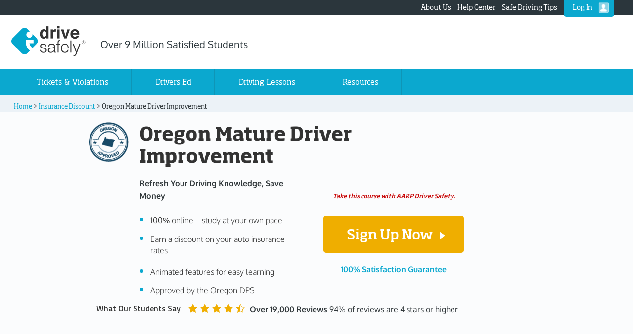

--- FILE ---
content_type: text/html; charset=UTF-8
request_url: https://www.idrivesafely.com/insurance-discount/mature/oregon/
body_size: 13876
content:
							<script>
								const trackProductViewed = {
									'category': 'COURSE',
									'courseState': 'OR',
									'courseSegment': 'MDS'
								};
							</script><!DOCTYPE html>
<html lang="en-US">
<head>
<meta charset="UTF-8" />
<meta name="description" content="Oregon seniors age 55 and over can get an auto insurance discount with this Oregon approved mature driver improvement course." />
<meta name="viewport" content="width=device-width, initial-scale=1" />
        <script src="https://cdn.optimizely.com/js/15045470448.js"></script>
					<script>
				if(document.cookie.split('; ').find(row => row.startsWith('consent-ad-personalization')) === 'consent-ad-personalization=1'){
				} else {
					var scTags = document.getElementsByTagName("script");
					var searchText = "optimizely";
					var found = 0;
					if (typeof scTags != 'undefined') {
						for (var i = 0; i < scTags.length; i++) {
							var st = scTags[i].src;
							if (st.search(searchText) != -1) {
							found = i;
							break;
							}
						}
					}
					!function(){
  						var analytics = window.analytics = window.analytics || [];
  						if (!analytics.initialize) {
    						if (analytics.invoked) {
      							window.console && console.error && console.error("Segment snippet included twice.");
    						} else {
      							analytics.invoked = !0;
      							analytics.methods = [
        							"trackSubmit","trackClick","trackLink","trackForm","pageview","identify",
        							"reset","group","track","ready","alias","debug","page","once","off","on"
      							];
      							analytics.factory = function(t){
        							return function(){
          								var e = Array.prototype.slice.call(arguments);
          								e.unshift(t);
          								analytics.push(e);
          								return analytics
        							}
      							};
      							for (var t = 0; t < analytics.methods.length; t++) {
        							var e = analytics.methods[t];
        							analytics[e] = analytics.factory(e)
      							}
      							analytics.load = function(t, e){
        							var n = document.createElement("script");
        							n.async = !0;
        							n.src = "https://cdn.segment.com/analytics.js/v1/" + t + "/analytics.min.js";
        							var a = document.getElementsByTagName("script")[found];
									a.parentNode.insertBefore(n, a);
        							analytics._loadOptions = e
      							};
      							analytics.SNIPPET_VERSION = "4.1.0";
      							analytics.load("ojiWkzXIzVErePsp4AmJe9zlmKmFOKFL"); // 

      
      							var dataSharingCookie = document.cookie.split('; ')
        						.find(row => row.startsWith('consent-ad-personalization='));
								var dataSharingValue = dataSharingCookie ? dataSharingCookie.split('=')[1] : '';
      							var dataSharingBool = dataSharingValue !== '1';

      
								analytics.page({}, {
									context: {
									consent: {
										categoryPreferences: {
										DataSharing: dataSharingBool
										}
									}
									}
								});
							}
						}
					}();
				}
			</script>	<script
		src="https://browser.sentry-cdn.com/6.14.0/bundle.tracing.min.js"
		integrity="sha384-DLyuBrdVYYV0YoNbDOD4lYEidlqrKhfyEGMZ1KDL2F3X19Qe0Ng05wH1Qd4e7x7/"
		crossorigin="anonymous"
	></script><title>Oregon Mature Driver Improvement Course Online </title>
    <script type="application/ld+json">
        {
    "@context": "https://schema.org",
    "@type": "WebPage",
    "url": "https://www.idrivesafely.com/",
    "name": "I Drive Safely",
    "publisher": {
        "@type": "Organization",
        "name": "I Drive Safely",
        "url": "https://www.idrivesafely.com/",
        "@id": "https://www.idrivesafely.com/#organization"
    }
}
    </script>		<!-- Hotjar Tracking Code for https://www.idrivesafely.com/ -->
<script>
	if(document.cookie.split('; ').find(row => row.startsWith('consent-ad-personalization')) === 'consent-ad-personalization=1'){
	} else {
		(function(h,o,t,j,a,r){
			h.hj=h.hj||function(){(h.hj.q=h.hj.q||[]).push(arguments)};
			h._hjSettings={hjid:1616646,hjsv:6};
			a=o.getElementsByTagName('head')[0];
			r=o.createElement('script');r.async=1;
			r.src=t+h._hjSettings.hjid+j+h._hjSettings.hjsv;
			a.appendChild(r);
		})(window,document,'https://static.hotjar.com/c/hotjar-','.js?sv=');
	}
</script> 	<!-- Meta Pixel Code -->
	<script>
	if(document.cookie.split('; ').find(row => row.startsWith('consent-ad-personalization')) === 'consent-ad-personalization=1'){
	} else {
			!function(f,b,e,v,n,t,s)
			{if(f.fbq)return;n=f.fbq=function(){n.callMethod?
			n.callMethod.apply(n,arguments):n.queue.push(arguments)};
			if(!f._fbq)f._fbq=n;n.push=n;n.loaded=!0;n.version='2.0';
			n.queue=[];t=b.createElement(e);t.async=!0;
			t.src=v;s=b.getElementsByTagName(e)[0];
			s.parentNode.insertBefore(t,s)}(window, document,'script',
			'https://connect.facebook.net/en_US/fbevents.js');
			fbq('init', '1549068179175342');
			fbq('track', 'PageView');
	}
		</script>
	<noscript>
		<img height="1" width="1" style="display:none"
		src="https://www.facebook.com/tr?id=1549068179175342&ev=PageView&noscript=1"/>
	</noscript> 

	<!-- End Meta Pixel Code -->		<style> body { display : none;} </style>			<script>
			dataLayer = [];
			</script>			<script defer src="https://unpkg.com/web-vitals@0.2.2/dist/web-vitals.es5.umd.min.js"></script><!-- TrustBox script -->
		<script src="//widget.trustpilot.com/bootstrap/v5/tp.widget.bootstrap.min.js" async></script>
		<!-- End Trustbox script --><link rel='dns-prefetch' href='//s.w.org' />
<link rel="canonical" href="https://www.idrivesafely.com/insurance-discount/mature/oregon/" />
<link rel='stylesheet' id='enterprise-pro-theme-css'  href='//www.idrivesafely.com/wp-content/themes/enterprise-pro/style.css?ver=2.0.1'  media='all' />
<link rel='stylesheet' id='custom-css-css'  href='//www.idrivesafely.com/wp-content/themes/enterprise-pro/custom-minified.css?ver=5.5.3.84'  media='all' />
<link rel="https://api.w.org/" href="https://www.idrivesafely.com/api/" /><link rel="alternate" type="application/json+oembed" href="https://www.idrivesafely.com/api/oembed/1.0/embed?url=https%3A%2F%2Fwww.idrivesafely.com%2Finsurance-discount%2Fmature%2Foregon%2F" />
<link rel="alternate" type="text/xml+oembed" href="https://www.idrivesafely.com/api/oembed/1.0/embed?url=https%3A%2F%2Fwww.idrivesafely.com%2Finsurance-discount%2Fmature%2Foregon%2F&#038;format=xml" />
<link rel="icon" href="https://www.idrivesafely.com/wp-content/themes/enterprise-pro/images/favicon.ico" />
<link rel="pingback" href="https://www.idrivesafely.com/xmlrpc.php" />
<!-- Preconnect -->
<link rel="preconnect" href="https://cdn.segment.com">
<link rel="preconnect" href="https://static.hotjar.com">
<link rel="preconnect" href="https://www.googletagmanager.com">
<!-- Preload -->
<link rel="preload" href="https://www.idrivesafely.com/wp-content/themes/enterprise-pro/fonts/Oxygen-700.woff2" as="font" type="font/woff2" crossorigin>
<link rel="preload" href="https://www.idrivesafely.com/wp-content/themes/enterprise-pro/fonts/Oxygen-300.woff2" as="font" type="font/woff2" crossorigin>
<link rel="preload" href="https://www.idrivesafely.com/wp-content/themes/enterprise-pro/fonts/Oxygen-regular.woff2" as="font" type="font/woff2" crossorigin>
<link rel="preload" href="https://www.idrivesafely.com/wp-content/themes/enterprise-pro/fonts/SohoStd-Medium.woff" as="font" type="font/woff" crossorigin>
<link rel="preload" href="https://www.idrivesafely.com/wp-content/themes/enterprise-pro/fonts/SohoStd-Bold.woff" as="font" type="font/woff" crossorigin>
<link rel="preload" href="https://www.idrivesafely.com/wp-content/themes/enterprise-pro/fonts/SohoStd-Regular.woff" as="font" type="font/woff" crossorigin>
	<link rel="preload" href="https://www.idrivesafely.com/wp-content/themes/enterprise-pro/images/girl-with-drivers-license.png" as="image">

		<script>
			(function(d) {
				var s = d.createElement("script");
				s.setAttribute("data-widget_layout", "headless");
				s.setAttribute("data-account", "3xTz9a1mAH");
				s.setAttribute("src", "https://cdn.userway.org/widget.js");
				(d.body || d.head).appendChild(s);
			})(document);
		</script>
		</head>
<body class="product_details-template product_details-template-product-details product_details-template-product-details-php single single-product_details postid-5326 single-format-standard custom-header header-full-width full-width-content genesis-breadcrumbs-visible genesis-footer-widgets-visible custom-post-template">		<script>
  		if (self == top) {
    	var theBody = document.getElementsByTagName('body')[0];
    		theBody.style.display = "block";
  		} else {
    	top.location = self.location;
  		}
	</script><div class="site-container"><div class="top-nav-p"><div class="wrap"><div class="menu-top-nav-container"><ul id="menu-top-nav" class="menu"><li id="menu-item-35456" class="menu-item menu-item-type-post_type menu-item-object-page menu-item-35456"><a href="https://www.idrivesafely.com/about-us/">About Us</a></li>
<li id="menu-item-35457" class="menu-item menu-item-type-custom menu-item-object-custom menu-item-35457"><a target="_blank" rel="noopener noreferrer" href="/support/">Help Center</a></li>
<li id="menu-item-35458" class="menu-item menu-item-type-custom menu-item-object-custom menu-item-35458"><a href="https://www.idrivesafely.com/defensive-driving/trending/">Safe Driving Tips</a></li>
<li id="menu-item-42715" class="sign-in menu-item menu-item-type-custom menu-item-object-custom menu-item-42715"><a href="https://app.idrivesafely.com/user/signin">Log In</a></li>
</ul></div></div></div><header class="site-header"><div class="wrap"><div class="title-area"><span class="site-title"><a id="ids_header_logo" title="I Drive Safely" href="https://www.idrivesafely.com"><img src="https://www.idrivesafely.com/wp-content/uploads/2019/01/idrivesafely_logo-stacked-blue-gray.png" alt="I Drive Safely" width="220" height="88" /> </a></span>
				<div class="Over-9-Million-Satis">
					<span >
						Over 9 Million Satisfied Students
		  			</span>
				</div>
			</div></div></header><nav class="nav-primary" aria-label="Main"><div class="wrap"><ul id="menu-primary-navigation" class="menu genesis-nav-menu menu-primary"><li id="menu-item-35468" class="ticket-violations menu-item menu-item-type-custom menu-item-object-custom menu-item-has-children menu-item-35468"><a><span >Tickets &#038; Violations</span></a>
<ul class="sub-menu">
	<li id="menu-item-35469" class="defensive-driving-menu menu-item menu-item-type-post_type menu-item-object-category_products menu-item-35469"><a href="https://www.idrivesafely.com/defensive-driving/"><span >Defensive Driving</span></a></li>
	<li id="menu-item-35471" class="traffic-school-menu menu-item menu-item-type-post_type menu-item-object-category_products menu-item-35471"><a href="https://www.idrivesafely.com/traffic-school/"><span >Traffic School</span></a></li>
	<li id="menu-item-35470" class="driver-improv-menu menu-item menu-item-type-post_type menu-item-object-category_products menu-item-35470"><a href="https://www.idrivesafely.com/driver-improvement/"><span >Driver Improvement</span></a></li>
</ul>
</li>
<li id="menu-item-35472" class="menu-item menu-item-type-post_type menu-item-object-category_products menu-item-35472"><a href="https://www.idrivesafely.com/drivers-ed/"><span >Drivers Ed</span></a></li>
<li id="menu-item-35473" class="menu-item menu-item-type-post_type menu-item-object-page menu-item-35473"><a href="https://www.idrivesafely.com/behind-the-wheel-drivers-training/"><span >Driving Lessons</span></a></li>
<li id="menu-item-35474" class="mobile-nav-hidden menu-item menu-item-type-post_type menu-item-object-resource_page menu-item-35474"><a href="https://www.idrivesafely.com/driver-reference-center/"><span >Resources</span></a></li>
<li id="menu-item-35475" class="responsive-nav-blog mobile-nav-hidden menu-item menu-item-type-custom menu-item-object-custom menu-item-35475"><a href="https://www.idrivesafely.com/defensive-driving/trending/"><span >Trending</span></a></li>
<li id="menu-item-42894" class="mobile-nav-item menu-item menu-item-type-custom menu-item-object-custom menu-item-has-children menu-item-42894"><a href="#"><span >Resources</span></a>
<ul class="sub-menu">
	<li id="menu-item-42895" class="menu-item menu-item-type-custom menu-item-object-custom menu-item-42895"><a href="/driver-reference-center/"><span >Drivers Resource Center</span></a></li>
	<li id="menu-item-42896" class="menu-item menu-item-type-custom menu-item-object-custom menu-item-42896"><a href="https://www.idrivesafely.com/defensive-driving/trending/"><span >Trending</span></a></li>
	<li id="menu-item-42897" class="menu-item menu-item-type-custom menu-item-object-custom menu-item-42897"><a target="_blank" rel="noopener noreferrer" href="/support/"><span >Help Center</span></a></li>
</ul>
</li>
<li id="menu-item-35465" class="mobile-nav-item menu-item menu-item-type-post_type menu-item-object-page menu-item-35465"><a href="https://www.idrivesafely.com/about-us/"><span >About Us</span></a></li>
<li id="menu-item-42717" class="mobile-nav-item menu-item menu-item-type-custom menu-item-object-custom menu-item-42717"><a href="https://app.idrivesafely.com/user/signin"><span >Log In</span></a></li>
</ul></div></nav><div class="site-inner"><div class="wrap"><div class="content-sidebar-wrap"><div class='breadcrumb-wrap'><div class='breadcrumb'><a  title='View Home' href='https://www.idrivesafely.com'><span >Home</span></a> &gt; <a  title='View Insurance Discount' href='https://www.idrivesafely.com/insurance-discount/'><span >Insurance Discount</span></a>  &gt; <span >Oregon Mature Driver Improvement</span></div></div><main class="content">		<div id="main_container" class="product-details-templ">
			<section id="content-section" class="pd-top">
				<div class="wrap">
										<div class="banner-359 clearfix " >    	    	
						<div class="margin-left-9pc two-thirds pro-cta-359 ">
							<div class="banner-title-section clearfix">
								<div class="one-sixth first hidden-xs">
									<div class="approval-seal"  style="padding-top:0;" >
																								<img
															class="pdseal align-left"
															width="92"
															height="92"
															alt="approved seal"
															src="https://www.idrivesafely.com/wp-content/uploads/2014/12/oregon-approved-seal.png"
															id="https://www.idrivesafely.com/wp-content/uploads/2014/12/oregon-approved-seal.png"
															>	
																						</div>
								</div>
								<div class="five-sixths">
									<div class="banner-titles ">
																				<a id="tabSection"></a>
										<h1>
											Oregon Mature Driver Improvement										</h1>		
									</div>
																		<div class="banner-content clearfix ">
																				<div class="two-thirds">
											<div class="banner-lhs" data-test="bullets">			 
												<p>Refresh Your Driving Knowledge, Save Money</p>
<ul>
<li><span class="blank">100% online – study at your own pace</span></li>
<li><span class="blank">Earn a discount on your auto insurance rates</span></li>
<li><span class="blank">Animated features for easy learning</span></li>
<li><span class="blank">Approved by the Oregon DPS</span></li>
</ul>
			
											</div>
										</div> 
										                        
												<div id="cta-card" class=" one-third">
																												<p class="additional-content"  style="margin-top: -10%;"  >Take this course with AARP Driver Safety.</p>
																											<p><a href="https://payments.aarpdriversafety.org/signup/displayCoursePayment.html?pc=IDRIVESAFELY&cmp=LNK-EDO-ADS-ACEABLE-IDRIVESAFELY" onclick="dosegment('',300038,'MDS',19.95,'Oregon Mature Driver Program (Initial Course)','','OR','COURSE',0,0,0);" data-coupon="" data-state="OR" data-channel="" data-product="MDS" data-shortdesc="Oregon Mature Driver Program (Initial Course)" data-category="COURSE" data-segprice=19.95 data-segcourse_id="300038" data-segupprice=17.95 data-segupcourse_id="0" data-segauprice="0" target="_self" class="button signuplink disabled-cta" id="pro_register_now" rel="nofollow" >Sign Up Now <span class="idsicon-controls-play"></span></a></p>
																										<div>
														<a 
															class="guarantee-link" 
															href="/wp-content/themes/enterprise-pro/promise_popup.html" 
															rel="modal:open" 
															id="satisfaction-link"
															style="font-weight:700; text-decoration:underline;"
															>
																100% Satisfaction Guarantee
														</a>
													</div>
												</div>
												  
									</div> <!-- end banner-content when video not present -->
									 </div> <!--end of banner-title-section clearfix-->  						 	
						</div> <!--end two-thirds pro-cta-359 --> 
						<div class="star-review">
							<div class="banner-seals-wrap">
								<div class="wrap">
									<div class="banner-seals clearfix ">
										<div class="one-fourth first">
											<a
												target="_blank"
												rel="nofollow"
												href="//www.mcafeesecure.com/verify?host=www.idrivesafely.com"
											>
												<img class="mfes-trustmark mfes-trustmark-hover" alt="mcafeesecure" src="https://cdn.ywxi.net/meter/www.idrivesafely.com/101.gif" width="120" height="50" />
											</a>
										</div>
										<div class="one-fourth">
											<img
												src="/wp-content/themes/enterprise-pro/images/bbb-logo.png"
												alt="Trust seal - Better Business Bureau"
												width="120"
												height="59"
											/>
										</div>
										<div class="one-fourth trustPilot1">
											<a
												id="trustpilot"
												href="//www.trustpilot.com/review/www.idrivesafely.com"
												target="_blank"
											>
												<img
													title="Trustpilot"
													src="/wp-content/themes/enterprise-pro/images/trustpilot/trustpilot-4star-home.png"
													alt="Trustpilot"
													width="120"
													height="55"
												/>
											</a>
										</div>         
									</div>
								</div>
							</div> <!-- /banner-seals-wrap -->
							<div class="static-reviews clearfix">
								<h2>What Our Students Say</h2>
								<div class="overall-reviews-content">
									<span class="idsicon-star idsicon-star-filled"><svg xmlns="http://www.w3.org/2000/svg" xmlns:xlink="http://www.w3.org/1999/xlink" aria-hidden="true" focusable="false" width="20px" height="20px" style="-ms-transform: rotate(360deg); -webkit-transform: rotate(360deg); transform: rotate(360deg);" preserveAspectRatio="xMidYMid meet" viewBox="0 0 20 20"><path d="M10 1l3 6l6 .75l-4.12 4.62L16 19l-6-3l-6 3l1.13-6.63L1 7.75L7 7z" fill="#f0ae00"/></svg></span>
									<span class="idsicon-star idsicon-star-filled"><svg xmlns="http://www.w3.org/2000/svg" xmlns:xlink="http://www.w3.org/1999/xlink" aria-hidden="true" focusable="false" width="20px" height="20px" style="-ms-transform: rotate(360deg); -webkit-transform: rotate(360deg); transform: rotate(360deg);" preserveAspectRatio="xMidYMid meet" viewBox="0 0 20 20"><path d="M10 1l3 6l6 .75l-4.12 4.62L16 19l-6-3l-6 3l1.13-6.63L1 7.75L7 7z" fill="#f0ae00"/></svg></span>
									<span class="idsicon-star idsicon-star-filled"><svg xmlns="http://www.w3.org/2000/svg" xmlns:xlink="http://www.w3.org/1999/xlink" aria-hidden="true" focusable="false" width="20px" height="20px" style="-ms-transform: rotate(360deg); -webkit-transform: rotate(360deg); transform: rotate(360deg);" preserveAspectRatio="xMidYMid meet" viewBox="0 0 20 20"><path d="M10 1l3 6l6 .75l-4.12 4.62L16 19l-6-3l-6 3l1.13-6.63L1 7.75L7 7z" fill="#f0ae00"/></svg></span>
									<span class="idsicon-star idsicon-star-filled"><svg xmlns="http://www.w3.org/2000/svg" xmlns:xlink="http://www.w3.org/1999/xlink" aria-hidden="true" focusable="false" width="20px" height="20px" style="-ms-transform: rotate(360deg); -webkit-transform: rotate(360deg); transform: rotate(360deg);" preserveAspectRatio="xMidYMid meet" viewBox="0 0 20 20"><path d="M10 1l3 6l6 .75l-4.12 4.62L16 19l-6-3l-6 3l1.13-6.63L1 7.75L7 7z" fill="#f0ae00"/></svg></span>
									<span class="idsicon-star idsicon-star-half"><svg xmlns="http://www.w3.org/2000/svg" xmlns:xlink="http://www.w3.org/1999/xlink" aria-hidden="true" focusable="false" width="20px" height="20px" style="-ms-transform: rotate(360deg); -webkit-transform: rotate(360deg); transform: rotate(360deg);" preserveAspectRatio="xMidYMid meet" viewBox="0 0 20 20"><path d="M10 1L7 7l-6 .75l4.13 4.62L4 19l6-3l6 3l-1.12-6.63L19 7.75L13 7zm0 2.24l2.34 4.69l4.65.58l-3.18 3.56l.87 5.15L10 14.88V3.24z" fill="#f0ae00"/></svg></span> 
									<span class="overall-reviews desktop overall_reviews"> <strong>Over 19,000 Reviews</strong> 94% of reviews are 4 stars or higher</span>
									<span class="overall-reviews mobile"> <strong>Over 19,000 Reviews</strong> 94% of reviews are 4 stars or higher</span>
								</div>
								<div class="clearfix"></div>
							</div>
						</div>
						</div>    
					</div>
				</div>
			</section>
			<a id="tabcontainer"></a>
			<section id="content-section-bottom"  class="bottom">
				<div class="wrap">
					<div id="main_container_content" class="clearfix product_details_main_container">          
						<div class="product-details-content two-thirds" id="single-post">
	<div class="">
		<div class="tab-responsive">Course Details</div>
		<ul class="tabs-menu menu clearfix" id="menu-pt">
			<li id="product_tab_title" class="tabs-title-li tab-active">
  				<h2><span class="tabs-title">Details</span></h2>
			</li>
			<div id="product_tab_content" class="entry entry-content span-top" style="">
  				<h3>Oregon Mature Driver Program - Auto Insurance Discount for Senior Drivers</h3>
<p>If you’re an Oregon driver aged 55 or older, you can enjoy a discount on your auto insurance simply by completing our easy online Oregon Mature Driver course. You’ll gain valuable knowledge that will help you to stay safe on Oregon’s roads, and earn up to 15% off of your insurance bills for the next 3 years.</p>
<p>And if it’s been less than a year since you completed our Mature Driver Course, you can renew your discount by taking our Oregon Mature Driver Refresher course.</p>
<h4>A Mature Driver Insurance Discount Program - Online and Convenient!</h4>
<p>Traditional classroom-based programs can be disruptive – they dictate exactly where, when, and on what schedule you learn. Our 100% online course gives you complete flexibility. Whenever you have time to start working on your lessons, simply log in wherever you have a computer with Internet access. When you are ready to stop, just log off – the program automatically saves your place for the next time you log in. This unparalleled level of convenience makes our Oregon Mature Driver Program the easiest way to earn your Oregon insurance discount.</p>
<h4>We Make It Easy</h4>
<p>I Drive Safely has been the leader in online drivers education for 15 years. Our team of course designers and driving specialists has crafted a course for senior drivers that’s informative, engaging and even fun. We use computer graphics and animation along with easy-to-read text to make learning the material a snap. And since it’s self-paced, you can adjust your schedule to ensure that you’re understanding everything you’re being taught.</p>
<h4>Fast and Easy Certificate Delivery</h4>
<p>Getting your Oregon insurance discount is a breeze as well. As soon as you’ve completed the course, we’ll process your certificate of completion and send it to you for free via U.S. Mail. All you’ll need to do is give a copy of your certificate of completion we send to your insurer, and they’ll take care of the rest! If you find that you need your certificate in a hurry, we have other affordable expedited delivery options, courtesy of FedEx.</p>
<h4>Customer Support When You Need It</h4>
<p>We’re here to make to make sure that all of your questions are answered. Our live customer service team is on the line 7 days a week, and we’re happy to answer any questions you may have. If you’re ever at all unsatisfied with your experience, we also offer a money-back guarantee at no risk to you.</p>
			</div>
					</ul>
	</div>
	<!--/product-details-submenu -->
</div>
<!--/product-details-content two-thirds-->
<script>
document.addEventListener('DOMContentLoaded', function () {
    var tabs = document.querySelectorAll('li[id^="product_tab_title"]');
    tabs.forEach(function(tab) {
        tab.addEventListener('click', function() {
            var num = this.id.replace('product_tab_title', '');
            var contentDiv = this.nextElementSibling;
			console.log(contentDiv)
            if(contentDiv && contentDiv.id == 'product_tab_content' + num) {
				if (contentDiv.style.display) {
					contentDiv.style.display = '';
					this.classList.add('tab-active');
				} else {
					contentDiv.style.display = 'none';
					this.classList.remove('tab-active');
				}
                
            }
        });
    });
});
</script>
						<aside class="sidebar sidebar-primary product_details_custom_side">
							<div id="target" style="display:none;"></div><div class="widget widget_text insurance-quotes"><p class="white"><strong><span class="large">SAVE BIG</span><br> On Auto Insurance!</strong></p><p><input type="tel" id="mediaAlphaZip" maxlength="5" placeholder="Enter Zip Code" value="" style="width: 100%;"></p><a href="#target" rel="modal:open" class="button" id="mediaAlphaGetQuotes">Get a Quote</a></div>					<section class="widget widget_text">
					<a href="/wp-content/themes/enterprise-pro/promise_popup.html" rel="modal:open" id="satisfaction"><img src="https://www.idrivesafely.com/wp-content/themes/enterprise-pro/images/ids-promise/ids-advantage.png" alt="I Drive Safely Advantage" loading="lazy" class="offscreen" width="256" height="276"/></a><br>						<div class="product_details_custom_side_banner">
							<div class="banner-seals-wrap">
								<div class="wrap">
									<div class="one-fourth first">
										<a
											target="_blank"
											rel="nofollow"
											href="//www.mcafeesecure.com/verify?host=www.idrivesafely.com"
										>
											<img 
												class="mfes-trustmark mfes-trustmark-hover" 
												alt="mcafeesecure" 
												src="https://cdn.ywxi.net/meter/www.idrivesafely.com/101.gif" 
												width="120" 
												height="50" 
											/>
										</a>
									</div>
									<div class="one-fourth">
										<img
											src="/wp-content/themes/enterprise-pro/images/bbb-logo.png"
											alt="Trust seal - Better Business Bureau"
											width="120"
											height="59"
										/>
									</div>
									<div class="one-fourth trustPilot1">
										<a
											id="trustpilot"
											href="//www.trustpilot.com/review/www.idrivesafely.com"
											target="_blank"
										>
											<img
												title="Trustpilot"
												src="/wp-content/themes/enterprise-pro/images/trustpilot/trustpilot-4star-home.png"
												alt="Trustpilot"
												width="120"
												height="55"
											/>
										</a>
									</div>         
								</div>
							</div>
						</div>
					</section>
<div class="static-reviews-container"><div class="wrap"><div class="static-reviews clearfix"><h2>What Our Students Say</h2><div class="overall-reviews-content"><span class="idsicon-star idsicon-star-filled"><svg xmlns="http://www.w3.org/2000/svg" xmlns:xlink="http://www.w3.org/1999/xlink" aria-hidden="true" focusable="false" width="20px" height="20px" style="-ms-transform: rotate(360deg); -webkit-transform: rotate(360deg); transform: rotate(360deg);" preserveAspectRatio="xMidYMid meet" viewBox="0 0 20 20"><path d="M10 1l3 6l6 .75l-4.12 4.62L16 19l-6-3l-6 3l1.13-6.63L1 7.75L7 7z" fill="#f0ae00"/></svg></span>
			<span class="idsicon-star idsicon-star-filled"><svg xmlns="http://www.w3.org/2000/svg" xmlns:xlink="http://www.w3.org/1999/xlink" aria-hidden="true" focusable="false" width="20px" height="20px" style="-ms-transform: rotate(360deg); -webkit-transform: rotate(360deg); transform: rotate(360deg);" preserveAspectRatio="xMidYMid meet" viewBox="0 0 20 20"><path d="M10 1l3 6l6 .75l-4.12 4.62L16 19l-6-3l-6 3l1.13-6.63L1 7.75L7 7z" fill="#f0ae00"/></svg></span>
			<span class="idsicon-star idsicon-star-filled"><svg xmlns="http://www.w3.org/2000/svg" xmlns:xlink="http://www.w3.org/1999/xlink" aria-hidden="true" focusable="false" width="20px" height="20px" style="-ms-transform: rotate(360deg); -webkit-transform: rotate(360deg); transform: rotate(360deg);" preserveAspectRatio="xMidYMid meet" viewBox="0 0 20 20"><path d="M10 1l3 6l6 .75l-4.12 4.62L16 19l-6-3l-6 3l1.13-6.63L1 7.75L7 7z" fill="#f0ae00"/></svg></span>
			<span class="idsicon-star idsicon-star-filled"><svg xmlns="http://www.w3.org/2000/svg" xmlns:xlink="http://www.w3.org/1999/xlink" aria-hidden="true" focusable="false" width="20px" height="20px" style="-ms-transform: rotate(360deg); -webkit-transform: rotate(360deg); transform: rotate(360deg);" preserveAspectRatio="xMidYMid meet" viewBox="0 0 20 20"><path d="M10 1l3 6l6 .75l-4.12 4.62L16 19l-6-3l-6 3l1.13-6.63L1 7.75L7 7z" fill="#f0ae00"/></svg></span>
                        <span class="idsicon-star idsicon-star-half"><svg xmlns="http://www.w3.org/2000/svg" xmlns:xlink="http://www.w3.org/1999/xlink" aria-hidden="true" focusable="false" width="20px" height="20px" style="-ms-transform: rotate(360deg); -webkit-transform: rotate(360deg); transform: rotate(360deg);" preserveAspectRatio="xMidYMid meet" viewBox="0 0 20 20"><path d="M10 1L7 7l-6 .75l4.13 4.62L4 19l6-3l6 3l-1.12-6.63L19 7.75L13 7zm0 2.24l2.34 4.69l4.65.58l-3.18 3.56l.87 5.15L10 14.88V3.24z" fill="#f0ae00"/></svg></span>  <span class="overall-reviews desktop overall_reviews"> <strong>Over 19,000 Reviews</strong> 94% of reviews are 4 stars or higher</span><span class="overall-reviews mobile"> <strong>Over 19,000 Reviews</strong> 94% of reviews are 4 stars or higher</span></div><div class="clearfix"></div>
                    <div class="one-third  first">
                    <div class="stars"><span class="idsicon-star idsicon-star-filled"><svg xmlns="http://www.w3.org/2000/svg" xmlns:xlink="http://www.w3.org/1999/xlink" aria-hidden="true" focusable="false" width="20px" height="20px" style="-ms-transform: rotate(360deg); -webkit-transform: rotate(360deg); transform: rotate(360deg);" preserveAspectRatio="xMidYMid meet" viewBox="0 0 20 20"><path d="M10 1l3 6l6 .75l-4.12 4.62L16 19l-6-3l-6 3l1.13-6.63L1 7.75L7 7z" fill="#f0ae00"/></svg></span>
			<span class="idsicon-star idsicon-star-filled"><svg xmlns="http://www.w3.org/2000/svg" xmlns:xlink="http://www.w3.org/1999/xlink" aria-hidden="true" focusable="false" width="20px" height="20px" style="-ms-transform: rotate(360deg); -webkit-transform: rotate(360deg); transform: rotate(360deg);" preserveAspectRatio="xMidYMid meet" viewBox="0 0 20 20"><path d="M10 1l3 6l6 .75l-4.12 4.62L16 19l-6-3l-6 3l1.13-6.63L1 7.75L7 7z" fill="#f0ae00"/></svg></span>
			<span class="idsicon-star idsicon-star-filled"><svg xmlns="http://www.w3.org/2000/svg" xmlns:xlink="http://www.w3.org/1999/xlink" aria-hidden="true" focusable="false" width="20px" height="20px" style="-ms-transform: rotate(360deg); -webkit-transform: rotate(360deg); transform: rotate(360deg);" preserveAspectRatio="xMidYMid meet" viewBox="0 0 20 20"><path d="M10 1l3 6l6 .75l-4.12 4.62L16 19l-6-3l-6 3l1.13-6.63L1 7.75L7 7z" fill="#f0ae00"/></svg></span>
			<span class="idsicon-star idsicon-star-filled"><svg xmlns="http://www.w3.org/2000/svg" xmlns:xlink="http://www.w3.org/1999/xlink" aria-hidden="true" focusable="false" width="20px" height="20px" style="-ms-transform: rotate(360deg); -webkit-transform: rotate(360deg); transform: rotate(360deg);" preserveAspectRatio="xMidYMid meet" viewBox="0 0 20 20"><path d="M10 1l3 6l6 .75l-4.12 4.62L16 19l-6-3l-6 3l1.13-6.63L1 7.75L7 7z" fill="#f0ae00"/></svg></span>
			<span class="idsicon-star idsicon-star-filled"><svg xmlns="http://www.w3.org/2000/svg" xmlns:xlink="http://www.w3.org/1999/xlink" aria-hidden="true" focusable="false" width="20px" height="20px" style="-ms-transform: rotate(360deg); -webkit-transform: rotate(360deg); transform: rotate(360deg);" preserveAspectRatio="xMidYMid meet" viewBox="0 0 20 20"><path d="M10 1l3 6l6 .75l-4.12 4.62L16 19l-6-3l-6 3l1.13-6.63L1 7.75L7 7z" fill="#f0ae00"/></svg></span></div><div class="reviews"><div class="review-title">It was great</div>
<p>It was great. The videos made sure I didn&#8217;t get bored with the material and kept me focused on learning.</p>
<p><strong><img loading="lazy" class="alignleft size-full wp-image-35204" src="https://www.idrivesafely.com/wp-content/uploads/2019/08/male.png" alt="male icon" width="33" height="33" />Chris</strong></p>
</div></div>
                    <div class="one-third  ">
                    <div class="stars"><span class="idsicon-star idsicon-star-filled"><svg xmlns="http://www.w3.org/2000/svg" xmlns:xlink="http://www.w3.org/1999/xlink" aria-hidden="true" focusable="false" width="20px" height="20px" style="-ms-transform: rotate(360deg); -webkit-transform: rotate(360deg); transform: rotate(360deg);" preserveAspectRatio="xMidYMid meet" viewBox="0 0 20 20"><path d="M10 1l3 6l6 .75l-4.12 4.62L16 19l-6-3l-6 3l1.13-6.63L1 7.75L7 7z" fill="#f0ae00"/></svg></span>
			<span class="idsicon-star idsicon-star-filled"><svg xmlns="http://www.w3.org/2000/svg" xmlns:xlink="http://www.w3.org/1999/xlink" aria-hidden="true" focusable="false" width="20px" height="20px" style="-ms-transform: rotate(360deg); -webkit-transform: rotate(360deg); transform: rotate(360deg);" preserveAspectRatio="xMidYMid meet" viewBox="0 0 20 20"><path d="M10 1l3 6l6 .75l-4.12 4.62L16 19l-6-3l-6 3l1.13-6.63L1 7.75L7 7z" fill="#f0ae00"/></svg></span>
			<span class="idsicon-star idsicon-star-filled"><svg xmlns="http://www.w3.org/2000/svg" xmlns:xlink="http://www.w3.org/1999/xlink" aria-hidden="true" focusable="false" width="20px" height="20px" style="-ms-transform: rotate(360deg); -webkit-transform: rotate(360deg); transform: rotate(360deg);" preserveAspectRatio="xMidYMid meet" viewBox="0 0 20 20"><path d="M10 1l3 6l6 .75l-4.12 4.62L16 19l-6-3l-6 3l1.13-6.63L1 7.75L7 7z" fill="#f0ae00"/></svg></span>
			<span class="idsicon-star idsicon-star-filled"><svg xmlns="http://www.w3.org/2000/svg" xmlns:xlink="http://www.w3.org/1999/xlink" aria-hidden="true" focusable="false" width="20px" height="20px" style="-ms-transform: rotate(360deg); -webkit-transform: rotate(360deg); transform: rotate(360deg);" preserveAspectRatio="xMidYMid meet" viewBox="0 0 20 20"><path d="M10 1l3 6l6 .75l-4.12 4.62L16 19l-6-3l-6 3l1.13-6.63L1 7.75L7 7z" fill="#f0ae00"/></svg></span>
                        <span class="idsicon-star idsicon-star-empyt"><svg xmlns="http://www.w3.org/2000/svg" xmlns:xlink="http://www.w3.org/1999/xlink" aria-hidden="true" focusable="false" width="20px" height="20px" style="-ms-transform: rotate(360deg); -webkit-transform: rotate(360deg); transform: rotate(360deg);" preserveAspectRatio="xMidYMid meet" viewBox="0 0 20 20"><path d="M10 1L7 7l-6 .75l4.13 4.62L4 19l6-3l6 3l-1.12-6.63L19 7.75L13 7zm0 2.24l2.34 4.69l4.65.58l-3.18 3.56l.87 5.15L10 14.88l-4.68 2.34l.87-5.15l-3.18-3.56l4.65-.58z" fill="#f0ae00"/></svg></span></div><div class="reviews"><div class="review-title">I got high scores!</div>
<p>Very helpful and informative. Easy to follow and understand. Well crafted and user-friendly. i got high scores too!</p>
<p><strong><img loading="lazy" class="alignleft size-full wp-image-35203" src="https://www.idrivesafely.com/wp-content/uploads/2019/08/female.png" alt="female icon" width="33" height="33" />Sonny J</strong></p>
</div></div>
                    <div class="one-third  ">
                    <div class="stars"><span class="idsicon-star idsicon-star-filled"><svg xmlns="http://www.w3.org/2000/svg" xmlns:xlink="http://www.w3.org/1999/xlink" aria-hidden="true" focusable="false" width="20px" height="20px" style="-ms-transform: rotate(360deg); -webkit-transform: rotate(360deg); transform: rotate(360deg);" preserveAspectRatio="xMidYMid meet" viewBox="0 0 20 20"><path d="M10 1l3 6l6 .75l-4.12 4.62L16 19l-6-3l-6 3l1.13-6.63L1 7.75L7 7z" fill="#f0ae00"/></svg></span>
			<span class="idsicon-star idsicon-star-filled"><svg xmlns="http://www.w3.org/2000/svg" xmlns:xlink="http://www.w3.org/1999/xlink" aria-hidden="true" focusable="false" width="20px" height="20px" style="-ms-transform: rotate(360deg); -webkit-transform: rotate(360deg); transform: rotate(360deg);" preserveAspectRatio="xMidYMid meet" viewBox="0 0 20 20"><path d="M10 1l3 6l6 .75l-4.12 4.62L16 19l-6-3l-6 3l1.13-6.63L1 7.75L7 7z" fill="#f0ae00"/></svg></span>
			<span class="idsicon-star idsicon-star-filled"><svg xmlns="http://www.w3.org/2000/svg" xmlns:xlink="http://www.w3.org/1999/xlink" aria-hidden="true" focusable="false" width="20px" height="20px" style="-ms-transform: rotate(360deg); -webkit-transform: rotate(360deg); transform: rotate(360deg);" preserveAspectRatio="xMidYMid meet" viewBox="0 0 20 20"><path d="M10 1l3 6l6 .75l-4.12 4.62L16 19l-6-3l-6 3l1.13-6.63L1 7.75L7 7z" fill="#f0ae00"/></svg></span>
			<span class="idsicon-star idsicon-star-filled"><svg xmlns="http://www.w3.org/2000/svg" xmlns:xlink="http://www.w3.org/1999/xlink" aria-hidden="true" focusable="false" width="20px" height="20px" style="-ms-transform: rotate(360deg); -webkit-transform: rotate(360deg); transform: rotate(360deg);" preserveAspectRatio="xMidYMid meet" viewBox="0 0 20 20"><path d="M10 1l3 6l6 .75l-4.12 4.62L16 19l-6-3l-6 3l1.13-6.63L1 7.75L7 7z" fill="#f0ae00"/></svg></span>
			<span class="idsicon-star idsicon-star-filled"><svg xmlns="http://www.w3.org/2000/svg" xmlns:xlink="http://www.w3.org/1999/xlink" aria-hidden="true" focusable="false" width="20px" height="20px" style="-ms-transform: rotate(360deg); -webkit-transform: rotate(360deg); transform: rotate(360deg);" preserveAspectRatio="xMidYMid meet" viewBox="0 0 20 20"><path d="M10 1l3 6l6 .75l-4.12 4.62L16 19l-6-3l-6 3l1.13-6.63L1 7.75L7 7z" fill="#f0ae00"/></svg></span></div><div class="reviews"><div class="review-title">Good easy course</div>
<p>Took the course that included videos. It was easy and printed out my certificate as soon as I was done.</p>
<p><strong><img loading="lazy" class="alignleft size-full wp-image-35204" src="https://www.idrivesafely.com/wp-content/uploads/2019/08/male.png" alt="male icon" width="33" height="33" />Ralf</strong></p>
</div></div></div></div></div>    <div class="more-resources">
        <h2 class="more-resources-title"> More Resources </h2>
                                                    <div class="related-links">
                                                            <h3 class="resource-title">
                                    <a href="https://www.idrivesafely.com/dmv/oregon/">Oregon DMV (Department of Motor Vehicles)</a>
                                </h3>		
                                                        <p>Check out our additional resources above to help find what you are looking for!</p>
                        </div>
                                        
            <div class="another-state-course">
                                <p class="another-course-header">Looking for another course? </p>

                <h3>Oregon Traffic School</h3>
                <p class="another-course-desc">Getting a traffic ticket can ruin your day and your auto insurance rates, and the subsequent traffic school that you’ll take to dismiss that ticket can add to the stress and hassle. With I Drive Safely’s online Oregon traffic school, dismissing that traffic ticket is easy, fast, and even fun. We give you everything you need to successfully deal with that pesky traffic ticket, so you don’t have to worry about a thing. </p>
                <a class="learn-more" href="https://www.idrivesafely.com/traffic-school/oregon/">
                    <button>Learn More</button>
                </a>
            </div>
            <div class="featured-article">
                                <h3 class="article-title">Trending Articles</h3>
                <p class="article-preview">
                    Find all the up to date trends with all things driving! I Drive Safely has everything you need to know about defensive driving, traffic school, drivers education, and more!                </p>
                <a href="https://www.idrivesafely.com/defensive-driving/trending/" class="article-link">Read Article</a>
            </div>
                </div>
       
						</aside>   
					</div>
									</div> 
			</section>
		</div>
		 
		<section class="custom-bottom-cta">
  <div class="wrap">
    <h4>Oregon Mature Driver Improvement</h4>
    <div class="product-widget-cta">
           <a class="button signuplink btn-yellow disabled-cta" href="https://payments.aarpdriversafety.org/signup/displayCoursePayment.html?pc=IDRIVESAFELY&cmp=LNK-EDO-ADS-ACEABLE-IDRIVESAFELY" onclick="dosegment('',300038,'MDS',19.95,'Oregon Mature Driver Program (Initial Course)','','OR','COURSE',0,0,0);" data-coupon="" data-state="OR" data-channel="" data-product="MDS" data-shortdesc="Oregon Mature Driver Program (Initial Course)" data-category="COURSE" data-segprice=19.95 data-segcourse_id="300038" data-segupprice=17.95 data-segupcourse_id="0" data-segauprice="0" id="pro_register_now_fixedfooter_cta" rel="nofollow">Sign Up Now</a>
    </div>
  </div>
</section>
		<!-- BOTTOM CTA STARTS -->
				<!-- BOTTOM CTA FINISH --> 
		<!-- end main container -->
		</main></div></div></div>	<div class="trustpilot-container">
		<div
			id="trustpilot"
			class="trustpilot-widget"
			data-locale="en-US"
			data-template-id="53aa8912dec7e10d38f59f36"
			data-businessunit-id="4d993b5200006400050f6c6a"
			data-style-height="240px"
			data-style-width="100%"
			data-theme="light"
			data-stars="1,2,3,4,5"
			data-review-languages="en"		>
		<a href="https://www.trustpilot.com/review/www.idrivesafely.com" target="_blank" rel="noopener">Trustpilot</a>
		</div>
	</div><div class="above-footer widget-area"><div class="wrap"><div class="widget widget1 bottom-seals" data-test="trust-seals">
	<div class="one-fifth first">
		<img
			src="https://www.idrivesafely.com/wp-content/themes/enterprise-pro/images/credit-cards.png"
			alt="Credit Cards"
			width="98"
			height="63"
			class="aligncenter offscreen credit-cards"
			loading="lazy"
		/>
	</div>
	<div class="one-fifth">
		<a
			target="_blank"
			rel="nofollow"
			href="https://www.mcafeesecure.com/verify?host=www.idrivesafely.com"
		>
			<img
				class="mfes-trustmark mfes-trustmark-hover aligncenter offscreen trusted-site-logo"
				src="https://cdn.ywxi.net/meter/www.idrivesafely.com/101.gif"
				width="125"
				height="55"
				title="McAfee SECURE sites help keep you safe from identity theft, credit card fraud, spyware, spam, viruses and online scams"
				alt="McAfee SECURE sites help keep you safe from identity theft, credit card fraud, spyware, spam, viruses and online scams"
				oncontextmenu="alert('Copying Prohibited by Law - McAfee Secure is a Trademark of McAfee, Inc.'); return false;"
				loading="lazy"
			>
		</a>
	</div>
	<div class="one-fifth bbb-seal-wrap">
		<img
			src="https://www.idrivesafely.com/wp-content/themes/enterprise-pro/images/bbb-logo.png"
			alt="I Drive Safely LLC BBB Business Review"
			width="144"
			height="70"
			class="offscreen bbb-logo"
			loading="lazy"
		>
	</div>
	<div class="one-fifth">
		<img
			src="https://www.idrivesafely.com/wp-content/themes/enterprise-pro/images/logo_applePay.svg"
			alt="Apple Pay"
			class="apple-pay-footer-logo"
			loading="lazy"
		/>
	</div>
	<div class="one-fifth">
		<img
			src="https://www.idrivesafely.com/wp-content/themes/enterprise-pro/images/logo_googlePay.svg"
			alt="Google Pay"
			loading="lazy"
		/>
	</div>
</div></div></div><div class="footer-widgets"><div class="wrap"><div class="widget-area footer-widgets-1 footer-widget-area"><img src="https://www.idrivesafely.com/wp-content/uploads/2020/08/idrivesafely_R_logo-stacked-blue-white.png" alt="I Drive Safely" width="200" height="80" class="lazyload"/><noscript><img src="https://www.idrivesafely.com/wp-content/uploads/2020/08/idrivesafely_R_logo-stacked-blue-white.png" alt="I Drive Safely" width="200" height="80" /></noscript>		<p class="footer-paragraph">Phone: (800) 990-2814</p>
		<ul class="follow-us"><li><a href="https://www.facebook.com/idrivesafely" title="I Drive Safely on Facebook" class="facebook" target="_blank"></a></li><li><a href="https://www.youtube.com/user/idrivesafely" title="I Drive Safely on Youtube" class="youtube" target="_blank"></a></li><li><a href="https://x.com/idrivesafely" title="I Drive Safely on Twitter" class="twitter" target="_blank"></a></li><li><a href="https://in.linkedin.com/company/i-drive-safely--" title="I Drive Safely on Linkedin" class="linkedin" target="_blank"></a></li></ul></div><div class="widget-area footer-widgets-2 footer-widget-area"><section id="nav_menu-5" class="widget widget_nav_menu"><div class="widget-wrap"><div class="widget-title widgettitle">Products</div>
<div class="menu-footer-nav-container"><ul id="menu-footer-nav" class="menu"><li id="menu-item-3535" class="menu-item menu-item-type-post_type menu-item-object-category_products menu-item-3535"><a href="https://www.idrivesafely.com/drivers-ed/">Drivers Ed</a></li>
<li id="menu-item-3538" class="menu-item menu-item-type-post_type menu-item-object-category_products menu-item-3538"><a href="https://www.idrivesafely.com/defensive-driving/">Defensive Driving</a></li>
<li id="menu-item-3537" class="menu-item menu-item-type-post_type menu-item-object-category_products menu-item-3537"><a href="https://www.idrivesafely.com/traffic-school/">Traffic School</a></li>
<li id="menu-item-3536" class="menu-item menu-item-type-post_type menu-item-object-category_products menu-item-3536"><a href="https://www.idrivesafely.com/driver-improvement/">Driver Improvement</a></li>
</ul></div></div></section>
</div><div class="widget-area footer-widgets-3 footer-widget-area"><section id="nav_menu-6" class="widget widget_nav_menu"><div class="widget-wrap"><div class="widget-title widgettitle">Company Info</div>
<div class="menu-footer-nav-2-container"><ul id="menu-footer-nav-2" class="menu"><li id="menu-item-36262" class="menu-item menu-item-type-post_type menu-item-object-page menu-item-36262"><a href="https://www.idrivesafely.com/about-us/">About Us</a></li>
<li id="menu-item-36263" class="menu-item menu-item-type-custom menu-item-object-custom menu-item-36263"><a target="_blank" rel="noopener noreferrer" href="/support/">Help Center</a></li>
<li id="menu-item-42545" class="menu-item menu-item-type-custom menu-item-object-custom menu-item-42545"><a href="https://www.idrivesafely.com/partnerships/">Become a Partner</a></li>
</ul></div></div></section>
</div><div class="widget-area footer-widgets-4 footer-widget-area"><section id="nav_menu-7" class="widget widget_nav_menu"><div class="widget-wrap"><div class="widget-title widgettitle">About This Site</div>
<div class="menu-footer-nav-3-container"><ul id="menu-footer-nav-3" class="menu"><li id="menu-item-36522" class="menu-item menu-item-type-post_type menu-item-object-page menu-item-36522"><a href="https://www.idrivesafely.com/privacy-policy/">Privacy Policy</a></li>
<li id="menu-item-36523" class="menu-item menu-item-type-post_type menu-item-object-page menu-item-36523"><a href="https://www.idrivesafely.com/terms-and-conditions/">Terms and Conditions</a></li>
<li id="menu-item-42763" class="menu-item menu-item-type-custom menu-item-object-custom menu-item-42763"><a href="#">Do not sell or share my information</a></li>
<li id="menu-item-36524" class="menu-item menu-item-type-post_type menu-item-object-page menu-item-36524"><a href="https://www.idrivesafely.com/sitemap/">Sitemap</a></li>
<li id="menu-item-42544" class="menu-item menu-item-type-custom menu-item-object-custom menu-item-42544"><a href="https://www.idrivesafely.com/defensive-driving/trending/">Blog</a></li>
<li id="menu-item-43478" class="menu-item menu-item-type-post_type menu-item-object-page menu-item-43478"><a href="https://www.idrivesafely.com/accessibility-statement/">Accessibility Statement</a></li>
</ul></div></div></section>
</div></div></div><footer class="site-footer"><div class="wrap"><p><span class="one-third first">
    <span>&#x000A9;&nbsp;2026 ·</span>
    <span class="web">  I Drive Safely®</span>
    <span class="mobil"> <br> I Drive Safely®</span>
</span>
<span class="one-third">
    
		<a href="#" class="top">Top</a>
	
</span>
<span class="one-third tagline"> 
    <span class="web">
        Over 9 Million Satisfied Students
    </span>
    <span class="mobil">
        We Build Safer Drivers
    </span>
</span></p></div></footer></div>
		<script>
			Sentry.init({
				dsn: 'https://e71fd80446c4426980499c63ee547997@o1007654.ingest.sentry.io/6009445',
				release: 'prod-5.5.3.84',
				integrations: [new Sentry.Integrations.BrowserTracing()],
				tracesSampleRate: 0.01,
				sampleRate: 0.01,
				environment: 'production',
				debug: false,
				autoSessionTracking: true,
			});
		</script><script  src='//www.idrivesafely.com/wp-includes/js/jquery/jquery.js?ver=1.12.4-wp' id='jquery-core-js'></script>
<script  defer="defer" src='//www.idrivesafely.com/wp-content/themes/enterprise-pro/lib/front-end/js/jquery-modal.min.js?ver=0.7.1' id='enterprise-jquery-modal-js'></script>
<script  id='customScript-js-extra'>
/* <![CDATA[ */
var object_name = {"templateUrl":"\/\/www.idrivesafely.com\/wp-content\/themes\/enterprise-pro\/","blogurl":"https:\/\/www.idrivesafely.com","DRAlert":null,"device":"Desktop","statedisplay":{"AL":"Alabama","AK":"Alaska","AZ":"Arizona","AR":"Arkansas","CA":"California","CO":"Colorado","CT":"Connecticut","DC":"Washington, D.C.","DE":"Delaware","FL":"Florida","GA":"Georgia","HI":"Hawaii","ID":"Idaho","IL":"Illinois","IN":"Indiana","IA":"Iowa","KS":"Kansas","KY":"Kentucky","LA":"Louisiana","ME":"Maine","MD":"Maryland","MA":"Massachusetts","MI":"Michigan","MN":"Minnesota","MS":"Mississippi","MO":"Missouri","MT":"Montana","NE":"Nebraska","NV":"Nevada","NH":"New Hampshire","NJ":"New Jersey","NM":"New Mexico","NY":"New York","NC":"North Carolina","ND":"North Dakota","OH":"Ohio","OK":"Oklahoma","OR":"Oregon","PA":"Pennsylvania","RI":"Rhode Island","SC":"South Carolina","SD":"South Dakota","TN":"Tennessee","TX":"Texas","UT":"Utah","VT":"Vermont","VA":"Virginia","WA":"Washington","WV":"West Virginia","WI":"Wisconsin","WY":"Wyoming","":""},"segmentcodedis":"ojiWkzXIzVErePsp4AmJe9zlmKmFOKFL","VIDEODD":"No","texasvideoseal":"\/wp-content\/themes\/enterprise-pro\/lib\/front-end\/ajax\/imageload.php?image=L3dwLWNvbnRlbnQvdGhlbWVzL2VudGVycHJpc2UtcHJvL2ltYWdlcy90ZXhhcy1kZWZlbnNpdmUtZHJpdmluZy1zdHJlYW1pbmctYXBwcm92YWwtY2VydGlmaWNhdGUuanBn"};
var base = {"url":"https:\/\/www.idrivesafely.com\/api\/","productId":"","couponCode":"","xgritEnabled":"","rsaEnabled":"","partialCheckoutUrl":"https:\/\/payments.aarpdriversafety.org\/signup\/displayCoursePayment.html?pc=IDRIVESAFELY&cmp=LNK-EDO-ADS-ACEABLE-IDRIVESAFELY","referralModel":{"isInReferralModel":null,"referralUrl":null},"stateFeeUrls":["drivers-ed\/florida","traffic-school\/florida","defensive-driving\/florida","driver-improvement\/michigan","defensive-driving\/new-york","insurance-discount\/mature\/new-york","drivers-ed\/texas","traffic-school\/virginia","virginia\/laws","driver-improvement\/virginia\/","defensive-driving\/virginia"],"hideFeeUrls":["drivers-ed\/texas-parent","traffic-school\/florida\/12-hour\/","traffic-school\/florida\/8-hour\/","dmv\/florida\/drivers-license\/hardship-license-florida\/"]};
/* ]]> */
</script>
<script  defer="defer" src='//www.idrivesafely.com/wp-content/themes/enterprise-pro/lib/front-end/js/custom-minified.js?ver=5.5.3.84' id='customScript-js'></script>
<script  defer="defer" src='//www.idrivesafely.com/wp-includes/js/wp-embed.min.js?ver=5.5.3' id='wp-embed-js'></script>
<script  src='//insurance.mediaalpha.com/js/serve.js?ver=5.5.3' id='media-alpha-script-js'></script>
    <div id="consent-modal" >
    <div>
		<button class="closedoNotSell" id="closeDoNotSell">X</button>
		<h2>Privacy Manager</h2>
		<p>Under certain US state laws, you have the right to opt out of the sale or sharing of your personal information. While we do not sell your personal information, we do share it with our partners to deliver personalized ads across different websites and apps.</p>
		<p>Your privacy is a priority for us. You can manage your privacy preferences below. Switching the toggle to “OFF” or gray indicates “Do not sell or share my personal information"</p>
        <label>
			<span>We may sell or share your personal information on this website:</span>
            <input type="checkbox" id="consent-toggle" style="display:none;">
				<span id="consent-status">
				</span>
			</input>
        </label>
		</br>
		<p>*Please note: This setting will be saved for this browser. If you use a different browser or clear your cookies, you will need to set your preference again.</p>
        <button class="doNotSellButton" id="save-consent">Save & Exit</button>
    </div>
</div>
	<script>
    document.addEventListener("DOMContentLoaded", function() {
        function setCookie(name, value, days) {
            var expires = "";
            if (days) {
                var date = new Date();
                date.setTime(date.getTime() + (days * 24 * 60 * 60 * 1000));
                expires = "; expires=" + date.toUTCString();
            }
            document.cookie = name + "=" + (value || "") + expires + "; path=/";
        }

        if (navigator.globalPrivacyControl && !document.cookie.split('; ').find(row => row.startsWith('consent-ad-personalization'))) {
            setCookie("consent-ad-personalization", "1", 3650); // 10 years
			try {
				var analytics=window.analytics;
				analytics.track('Segment Consent Preferences Updated', {}, {
					"context": {
                		"consent": {
    						"categoryPreferences": {
        						"DataSharing": document.cookie.split('; ').find(row => row.startsWith('consent-ad-personalization')) !== '1'
      						}
   				 		}
					}
           		});
			} catch (error) {
				console.error(error);
			}
        }

        var modal = document.getElementById('consent-modal');
        var footerLink = document.getElementById('menu-item-42763');
        var consentToggle = document.getElementById('consent-toggle');
		var consentStatus = document.getElementById('consent-status');
        var saveButton = document.getElementById('save-consent');
		// Function to update the text based on the checkbox state
		function updateConsentStatus() {
			if (consentToggle.checked) {
				consentStatus.innerHTML = `
				<span class="consentStatusCheckOn">On
					<svg width="22" height="22" viewBox="0 0 22 22" fill="none" xmlns="http://www.w3.org/2000/svg">
						<circle cx="11" cy="11" r="11" fill="white"/>
					</svg>
				</span>`;
			} else {
				consentStatus.innerHTML = `
				<span class="consentStatusCheckOff">
					<svg width="22" height="22" viewBox="0 0 22 22" fill="none" xmlns="http://www.w3.org/2000/svg">
						<circle cx="11" cy="11" r="11" fill="#C5D2D9"/>
					</svg>
					Off
				</span>`;
			}
    	}
        // Check cookie on page load and display modal if necessary
        var consentCookie = document.cookie.split('; ').find(row => row.startsWith('consent-ad-personalization'));
        if (!consentCookie) {
            consentToggle.checked = true;
			setCookie("consent-ad-personalization","0", 3650);
			try {
				var analytics=window.analytics;
				analytics.track('Segment Consent Preferences Updated', {}, {
					"context": {
                		"consent": {
    						"categoryPreferences": {
        						"DataSharing": document.cookie.split('; ').find(row => row.startsWith('consent-ad-personalization')) !== '1'
      						}
   				 		}
					}
            	});
			} catch (error) {
				console.error(error);
			}
			
        }
		// Initial update based on the checkbox state
		function updateConsentStatusStart() {
			consentToggle.checked = document.cookie.split('; ').find(row => row.startsWith('consent-ad-personalization')) === 'consent-ad-personalization=0' ? true : false;
			updateConsentStatus();
		}
		updateConsentStatusStart();
		if (footerLink !== null) {
			footerLink.addEventListener('click', function(event) {
				event.preventDefault();
				if (consentCookie) {
					var consentValue = consentCookie.split('=')[1];
					consentToggle.checked = consentValue !== '1';
				} else {
					consentToggle.checked = true;
				}
				updateConsentStatusStart();
				modal.style.display = 'block';
			});
		}
		// Add event listener to update the text when the checkbox state changes
		consentToggle.addEventListener('change', updateConsentStatus);
		// Add event listener to hide the modal when the Esc key is pressed
		document.addEventListener('keydown', function(event) {
            if (event.key === 'Escape') {
                modal.style.display = 'none';
            }
        });
		// Add event listener to hide the modal when clicking outside of it
		document.addEventListener('click', function(event) {
            if (event.target === modal) {
                modal.style.display = 'none';
            }
        });
		// Add event listener to hide the modal when the closeDoNotSell button is clicked
		closeDoNotSell.addEventListener('click', function() {
			modal.style.display = 'none';
		});
        saveButton.addEventListener('click', function() {
            var consentValue = consentToggle.checked ? '0' : '1';
            setCookie("consent-ad-personalization", consentValue, 3650); // 10 years
			try {
				var analytics=window.analytics;
				analytics.track('Segment Consent Preferences Updated', {}, {
					"context": {
                		"consent": {
    						"categoryPreferences": {
        						"DataSharing": document.cookie.split('; ').find(row => row.startsWith('consent-ad-personalization')) !== '1'
      						}
   				 		}
					}
            	});
			} catch (error) {
				console.error(error);
			}
   
            modal.style.display = 'none';
        });
    });
    </script>
    <script  id='ada-global-token-loader-js-extra'>
/* <![CDATA[ */
var xgritConfig = {"apiUrl":"https:\/\/prd.xgritapi.com\/api\/1\/","authCode":"MmM5MjBlOGYxOTI0ZWVjNzgxZWRjMzE1ZjgxZTQzYTE6","environment":"production"};
/* ]]> */
</script>
<script  src='//www.idrivesafely.com/wp-content/themes/enterprise-pro/js/ada-global-token-loader.js?ver=5.5.3.84' id='ada-global-token-loader-js'></script>
<script  src='//www.idrivesafely.com/wp-includes/js/jquery/ui/core.min.js?ver=1.11.4' id='jquery-ui-core-js'></script>
<script  src='//www.idrivesafely.com/wp-includes/js/jquery/ui/widget.min.js?ver=1.11.4' id='jquery-ui-widget-js'></script>
<script  src='//www.idrivesafely.com/wp-includes/js/jquery/ui/tabs.min.js?ver=1.11.4' id='jquery-ui-tabs-js'></script>
	<script>
	if(document.cookie.split('; ').find(row => row.startsWith('consent-ad-personalization')) === 'consent-ad-personalization=1'){
	} else {
	function sendToGoogleAnalytics({name, delta, id}) {
		// Assumes the global `ga()` function exists, see:
		// https://developers.google.com/analytics/devguides/collection/analyticsjs
		ga('send', 'event', {
			eventCategory: 'Web Vitals',
			eventAction: name,
			// Google Analytics metrics must be integers, so the value is rounded.
			// For CLS the value is first multiplied by 1000 for greater precision
			// (note: increase the multiplier for greater precision if needed).
			eventValue: Math.round(name === 'CLS' ? delta * 1000 : delta),
			// The `id` value will be unique to the current page load. When sending
			// multiple values from the same page (e.g. for CLS), Google Analytics can
			// compute a total by grouping on this ID (note: requires `eventLabel` to
			// be a dimension in your report).
			eventLabel: id,
			// Use a non-interaction event to avoid affecting bounce rate.
			nonInteraction: true,
		});
	}
}
	if(document.cookie.split('; ').find(row => row.startsWith('consent-ad-personalization')) === 'consent-ad-personalization=1'){
	} else {
		addEventListener('DOMContentLoaded', function() {
			webVitals.getCLS(sendToGoogleAnalytics);
			webVitals.getFID(sendToGoogleAnalytics);
			webVitals.getLCP(sendToGoogleAnalytics);
		});
	};
</script>
</body></html>


--- FILE ---
content_type: text/css
request_url: https://www.idrivesafely.com/wp-content/themes/enterprise-pro/style.css?ver=2.0.1
body_size: 5212
content:
/*
	Theme Name: Enterprise Pro Theme
	Theme URI: http://my.studiopress.com/themes/enterprise/
	Description: A mobile responsive and HTML5 theme built for the Genesis Framework.
	Author: StudioPress
	Author URI: http://www.studiopress.com/
	
	Version: 2.0.1
	
	Tags: black, blue, white, one-column, two-columns, three-columns, left-sidebar, right-sidebar, responsive-layout, custom-menu, full-width-template, rtl-language-support, sticky-post, theme-options, threaded-comments, translation-ready, premise-landing-page
	
	Template: genesis
	Template Version: 2.1.0

	License: GPL-2.0+
	License URI: http://www.gnu.org/licenses/gpl-2.0.html
*/
@font-face{font-family:'Icon';src:url(fonts/Icon.eot);src:url(fonts/Icon.eot?#iefix) format("embedded-opentype"),url(fonts/Icon.woff) format("woff"),url(fonts/Icon.ttf) format("truetype"),url(fonts/Icon.svg#Icon) format("svg");font-weight:400;font-style:normal;font-display:swap}@font-face{font-family:'SohoStd-Regular';src:url(fonts/SohoStd-Regular.eot);src:local(SohoStd-Regular),url(fonts/SohoStd-Regular.woff) format("woff"),url(fonts/SohoStd-Regular.ttf) format("truetype"),url(fonts/SohoStd-Regular.svg) format("svg");font-weight:400;font-style:normal;font-display:swap}@font-face{font-family:'SohoStd-Medium';src:url(fonts/SohoStd-Medium.eot);src:local(SohoStd-Medium),url(fonts/SohoStd-Medium.woff) format("woff"),url(fonts/SohoStd-Medium.ttf) format("truetype"),url(fonts/SohoStd-Medium.svg) format("svg");font-weight:400;font-style:normal;font-display:swap}@font-face{font-family:'SohoStd-Bold';src:url(fonts/SohoStd-Bold.eot);src:local(SohoStd-Bold),url(fonts/SohoStd-Bold.woff) format("woff"),url(fonts/SohoStd-Bold.ttf) format("truetype"),url(fonts/SohoStd-Bold.svg) format("svg");font-weight:400;font-style:normal}article,aside,details,figcaption,figure,footer,header,hgroup,main,nav,section,summary{display:block}audio,canvas,video{display:inline-block}audio:not([controls]){display:none;height:0}[hidden],template{display:none}html{font-family:sans-serif;-ms-text-size-adjust:100%;-webkit-text-size-adjust:100%}body{margin:0}a{background:transparent}a:focus{outline:thin dotted}a:active,a:hover{outline:0}h1{font-size:2em;margin:.67em 0}abbr[title]{border-bottom:1px dotted}b,strong{font-weight:700}dfn{font-style:italic}hr{-moz-box-sizing:content-box;box-sizing:content-box;height:0}mark{background:#ff0;color:#000}code,kbd,pre,samp{font-family:monospace,serif;font-size:1em}pre{white-space:pre-wrap}q{quotes:"\201C" "\201D" "\2018" "\2019"}small{font-size:80%}sub,sup{font-size:75%;line-height:0;position:relative;vertical-align:baseline}sup{top:-.5em}sub{bottom:-.25em}img{border:0}svg:not(:root){overflow:hidden}figure{margin:0}fieldset{border:1px solid silver;margin:0 2px;padding:.35em .625em .75em}legend{border:0;padding:0}button,input,select,textarea{font-family:inherit;font-size:100%;margin:0}button,input{line-height:normal}button,select{text-transform:none}button,html input[type=button],input[type=reset],input[type=submit]{-webkit-appearance:button;cursor:pointer}button[disabled],html input[disabled]{cursor:default}input[type=checkbox],input[type=radio]{box-sizing:border-box;padding:0}input[type=search]{-webkit-appearance:textfield;-moz-box-sizing:content-box;-webkit-box-sizing:content-box;box-sizing:content-box}input[type=search]::-webkit-search-cancel-button,input[type=search]::-webkit-search-decoration{-webkit-appearance:none}button::-moz-focus-inner,input::-moz-focus-inner{border:0;padding:0}textarea{overflow:auto;vertical-align:top}table{border-collapse:collapse;border-spacing:0}*,input[type="search"]{-webkit-box-sizing:border-box;-moz-box-sizing:border-box;box-sizing:border-box}.author-box:before,.clearfix:before,.entry:before,.entry-content:before,.footer-widgets:before,.nav-primary:before,.nav-secondary:before,.pagination:before,.site-container:before,.site-footer:before,.site-header:before,.site-inner:before,.wrap:before{content:" ";display:table}.author-box:after,.clearfix:after,.entry:after,.entry-content:after,.footer-widgets:after,.nav-primary:after,.nav-secondary:after,.pagination:after,.site-container:after,.site-footer:after,.site-header:after,.site-inner:after,.wrap:after{clear:both;content:" ";display:table}body{background-color:#fff;color:#31383b;font-family:'Lato',sans-serif;font-weight:300;line-height:1.625}a,button,input:focus,input[type="button"],input[type="reset"],input[type="submit"],textarea:focus,.button{-webkit-transition:all .1s ease-in-out;-moz-transition:all .1s ease-in-out;-ms-transition:all .1s ease-in-out;-o-transition:all .1s ease-in-out;transition:all .1s ease-in-out}::-moz-selection{background-color:#333;color:#fff}::selection{background-color:#333;color:#fff}a{color:#31b2ed;text-decoration:none}a:hover{color:#333}p{margin:0 0 24px;padding:0}strong{font-weight:700}ol,ul{margin:0;padding:0}li{list-style-type:none}blockquote,blockquote::before{color:#999}blockquote{margin:40px}blockquote::before{content:"\201C";display:block;font-size:30px;height:0;left:-20px;position:relative;top:-10px}cite{font-style:normal}h1,h2,h3,h4,h5,h6{color:#333;font-family:'Titillium Web',sans-serif;font-weight:700;line-height:1.2;margin:0 0 10px}h1{font-size:36px}h2{font-size:30px}h3{font-size:24px}h4{font-size:20px}h5{font-size:18px}h6{font-size:16px}embed,iframe,img,object,video,.wp-caption{max-width:100%}img{height:auto}.featured-content img,.gallery img{width:auto}input,select,textarea{background-color:#fff;border:1px solid #cddae3;border-radius:4px;box-shadow:inset 1px 1px 2px rgba(0,0,0,0.06);color:#aaa;font-size:15px;font-weight:400;padding:8px 12px!important;width:100%}input:focus,textarea:focus{border:1px solid #999;outline:none}.search-form input{border:0 solid #ececec;box-shadow:0!important;font-family:'SohoStd-Regular',sans-serif;font-size:14px;color:#282828;font-style:italic}.search-form input:focus,textarea:focus{border:0 solid #999;outline:none}input[type="checkbox"],input[type="image"],input[type="radio"]{width:auto}::-moz-placeholder{color:#666;opacity:1;font-weight:400}::-webkit-input-placeholder{color:#666;font-weight:400}button,input[type="button"],input[type="reset"],input[type="submit"],.button{padding:20px 30px}button,input[type="button"],input[type="reset"],input[type="submit"],.button,.home-top .more-link{background-color:#31b2ed;border:none;border-radius:3px;color:#fff;cursor:pointer;font-size:16px;font-weight:400;padding:16px 24px;width:auto;font-family:'SohoStd-Bold',sans-serif}button:hover,input:hover[type="button"],input:hover[type="reset"],input:hover[type="submit"],.button:hover,.home-top .more-link:hover{background-color:#333;color:#fff}.entry-content .button:hover,.footer-widgets .button{color:#fff}.button{display:inline-block}input[type="search"]::-webkit-search-cancel-button,input[type="search"]::-webkit-search-results-button{display:none}table{border-collapse:collapse;border-spacing:0;line-height:2;margin-bottom:40px;width:100%}tbody{border-bottom:1px solid #ddd}td,th{text-align:left}td{border-top:1px solid #ddd;padding:6px 0}th{font-weight:700;text-transform:uppercase}.wrap{margin:0 auto;max-width:1140px}.enterprise-pro-landing .wrap{max-width:800px}.site-inner{background-color:#f5f5f5;border-top:1px solid #ececec;clear:both;padding:40px 0}.content-sidebar-sidebar .content-sidebar-wrap,.sidebar-content-sidebar .content-sidebar-wrap,.sidebar-sidebar-content .content-sidebar-wrap{width:920px}.content-sidebar-sidebar .content-sidebar-wrap{float:left}.sidebar-content-sidebar .content-sidebar-wrap,.sidebar-sidebar-content .content-sidebar-wrap{float:right}.content{float:right;width:740px}.content-sidebar .content,.content-sidebar-sidebar .content,.sidebar-content-sidebar .content{float:left}.content-sidebar-sidebar .content,.sidebar-content-sidebar .content,.sidebar-sidebar-content .content{width:520px}.full-width-content .content{width:100%}.sidebar-primary{float:right;width:360px}.sidebar-content .sidebar-primary,.sidebar-sidebar-content .sidebar-primary{float:left}.sidebar-secondary{float:left;width:180px}.content-sidebar-sidebar .sidebar-secondary{float:right}.five-sixths,.four-sixths,.one-fourth,.one-half,.one-sixth,.one-third,.three-fourths,.three-sixths,.two-fourths,.two-sixths,.two-thirds{float:left;margin-left:2.5641025641026%}.one-half,.three-sixths,.two-fourths{width:48.717948717949%}.one-third,.two-sixths{width:31.623931623932%}.four-sixths,.two-thirds{width:65.811965811966%}.one-fourth{width:23.076923076923%}.three-fourths{width:74.358974358974%}.one-sixth{width:14.529914529915%}.five-sixths{width:82.905982905983%}.first{clear:both;margin-left:0}.avatar{float:left}.alignleft .avatar,.author-box .avatar{margin-right:24px}.alignright .avatar{margin-left:24px}.comment .avatar{margin:0 16px 24px 0}.breadcrumb{margin-bottom:20px}.archive-description,.author-box{background-color:#fff;border:1px solid #ececec;box-shadow:0 1px #ececec;margin-bottom:40px;padding:40px}.author-box-title{color:#333;font-family:'Lato',sans-serif;font-size:16px;margin-bottom:4px}.archive-description p:last-child,.author-box p:last-child{margin-bottom:0}.search-form{overflow:hidden}.site-header .search-form{float:right;margin-top:8px}.entry-content .search-form,.site-header .search-form{width:50%}.search-form input[type="submit"]{border:0;clip:rect(0,0,0,0);height:1px;margin:-1px;padding:0;position:absolute;width:1px}.archive-title{font-size:20px}.entry-title{font-size:30px;margin:0}.entry-title a,.sidebar .widget-title a{color:#333}.entry-title a:hover{color:#31b2ed}.widget-title,.footer-widgets .featured-content .widget-title{border-bottom:1px solid #ececec;font-size:16px;margin:0 0 20px;padding:0 0 20px}.home-products .widget-title,.sidebar .widget-title{margin:-40px -40px 40px;padding:30px 40px}.alignleft{float:left;text-align:left}.alignright{float:right;text-align:right}a.alignleft,a.alignnone,a.alignright{max-width:100%}a.alignnone{display:inline-block}img.centered,.aligncenter{display:block;margin:0 auto 24px}img.alignnone,.alignnone{margin-bottom:12px}a.alignleft,img.alignleft,.wp-caption.alignleft{margin:0 24px 12px 0}a.alignright,img.alignright,.wp-caption.alignright{margin:0 0 12px 24px}.wp-caption-text{font-weight:700;text-align:center}.entry-content p.wp-caption-text{margin-bottom:0}.widget{word-wrap:break-word;margin-bottom:40px}.widget li{border-bottom:1px dotted #ececec;margin-bottom:10px;padding-bottom:10px}.widget ol > li{list-style-position:inside;list-style-type:decimal;padding-left:20px;text-indent:-20px}.widget li li{border:none;margin:0 0 0 30px;padding:0}.widget ul > li:last-child,.widget p:last-child{margin-bottom:0}.widget_calendar table{width:100%}.widget_calendar td,.widget_calendar th{text-align:center}.after-entry .widget.featured-content,.featured-content,.home-products .widget.featured-content,.sidebar .widget.featured-content{border-bottom-width:0;padding:0}.after-entry .featured-content .widget-title,.featured-content .widget-title{margin:0;padding:30px 40px}.featured-content .entry{background:none;border:none;border-bottom:1px solid #ececec;box-shadow:none;margin:0;padding:0}.featured-content .entry-header{border-bottom:1px solid #ececec;margin:0;padding:30px 40px}.featured-content .entry-title{font-size:20px;margin:0}.featured-content .entry-content{padding:40px}.featured-content .alignnone{background:#f8f8f8;border-bottom:1px solid #ececec;margin-bottom:0}.featured-content img{margin-bottom:-7px}.featured-content .more-link{display:block;font-weight:700;margin-top:20px}.featured-content .more-from-category,.featured-content ul{border-bottom:1px solid #ececec;margin:0;padding:40px}.footer-widgets .featured-content .entry{background:none;border:none;margin-bottom:30px}.footer-widgets .featured-content .entry-header,.footer-widgets .featured-content .more-from-category,.footer-widgets .featured-content ul{border:none;padding:0 0 10px}.footer-widgets .featured-content .entry-content{padding:0}.enews-widget input{margin-bottom:16px}.enews-widget input[type="submit"]{margin:0;width:100%}.enews form + p{margin-top:24px}.home-top .genesis_responsive_slider{margin:0}.site-container #genesis-responsive-slider{border-width:0;padding:0;border-radius:5px}.site-container #genesis-responsive-slider .flex-control-nav{margin-top:-40px}.site-container #genesis-responsive-slider .more-link{float:none;text-align:center}.site-container #genesis-responsive-slider li{border-width:0;margin:0;padding:0;text-indent:0}div.gform_wrapper input[type="email"],div.gform_wrapper input[type="text"],div.gform_wrapper textarea,div.gform_wrapper .ginput_complex label{font-size:16px;padding:16px}div.gform_wrapper .ginput_complex label{padding:0}div.gform_wrapper li,div.gform_wrapper form li{margin:16px 0 0}#wpstats{display:none}.site-header{background-color:#fff;}.title-area{float:left;padding:0 0 4px;width:320px}.header-full-width .title-area{width:100%}.site-title{font-family:'Titillium Web',sans-serif;font-size:36px;font-weight:700;line-height:1.2}.site-title a,.site-title a:hover{color:#31b2ed}.header-image .site-title > a{background-position:top!important;float:left;min-height:80px;width:100%}.site-description{color:#aaa;font-family:'Lato',sans-serif;font-size:16px;font-weight:300;letter-spacing:1px;line-height:1.5;text-transform:uppercase}.site-description,.site-title{margin-bottom:0}.header-image .site-description,.header-image .site-title{display:block;text-indent:-9999px}.site-header .widget-area{float:right;text-align:right;width:720px}.site-header .widget-area .widget{margin-bottom:0}.site-header .genesis-nav-menu li{border:none;margin:0;padding:0}.genesis-nav-menu{clear:both;font-family:'Titillium Web',sans-serif;font-size:14px;line-height:1.5;width:100%}.genesis-nav-menu a{color:#333}.genesis-nav-menu .menu-item{display:inline-block;text-align:left}.genesis-nav-menu a{display:block;padding:20px 24px}.genesis-nav-menu a:hover,.genesis-nav-menu .current-menu-item > a,.genesis-nav-menu .sub-menu a:hover,.genesis-nav-menu .sub-menu .current-menu-item > a:hover{color:#31b2ed}.genesis-nav-menu ul.sub-menu{background:#2389b8;width:100%}.genesis-nav-menu .sub-menu{border-top:1px solid #ececec;left:-9999px;opacity:0;position:absolute;-webkit-transition:opacity .4s ease-in-out;-moz-transition:opacity .4s ease-in-out;-ms-transition:opacity .4s ease-in-out;-o-transition:opacity .4s ease-in-out;transition:opacity .4s ease-in-out;width:auto;z-index:99}.genesis-nav-menu .sub-menu a{background-color:#f8f8f8;border:1px solid #ececec;border-top:none;color:#333;font-size:12px;padding:16px 24px;position:relative;width:200px}.genesis-nav-menu .sub-menu .sub-menu{margin:-52px 0 0 999px}.genesis-nav-menu .menu-item:hover{position:static}.genesis-nav-menu>li.menu-item:hover > .sub-menu{left:auto;opacity:1}.genesis-nav-menu > .first > a{padding-left:0}.genesis-nav-menu > .last > a{padding-right:0}.genesis-nav-menu > .right{float:right;list-style-type:none;padding:0}.genesis-nav-menu > .date,.genesis-nav-menu > .right > a{display:inline-block;padding:20px 24px}.genesis-nav-menu > .search{padding:8px 0 0}.genesis-nav-menu > .search input{font-size:12px;padding:12px 20px}.site-header .genesis-nav-menu li li{margin-left:0}.nav-primary{background-color:#0ba8cf}.nav-primary,.nav-primary a{color:#fff}.nav-primary .sub-menu{border-color:#222}.nav-primary .sub-menu a{background-color:#2389B8;border-color:#71A5BD;color:#fff}.nav-secondary{background-color:#f8f8f8}#responsive-menu-icon{cursor:pointer;display:none;padding:17px 0 18px;text-align:center}#responsive-menu-icon span::before{-webkit-font-smoothing:antialiased;color:#fff;content:"\e00e";font-family:'Icon';font-size:16px;font-style:normal;font-variant:normal;font-weight:400;line-height:1;margin:0 auto;speak:none;text-transform:none}.home-top{border-top:1px solid #ececec}.home-top .widget:first-child h4{padding-top:20px}.home-top .entry{background:none}.home-top .featured-content a.alignleft,.home-top .featured-content a.alignnone,.home-top .featured-content a.alignright{margin-bottom:0}.home-top a.alignleft,.home-top a.alignright{width:66%}.home-top .featured-content,.home-top .featured-content .entry{border:none;margin-bottom:0;padding-bottom:0}.home-top .featured-content .entry-header{border:none;padding:10% 40px 0}.home-top .featured-content .entry-title{font-size:30px}.home-top .featured-content .entry-content{padding:0 40px}.home-top .more-link{display:table;text-align:center}.home-products .widget{background-color:#fff;border-radius:3px;border:1px solid #ececec;box-shadow:0 1px #ececec;float:left;margin-left:2.5641025641026%;padding:40px;width:31.623931623932%}.home-featured-left .widget{background-color:#fff;border-radius:3px;border:1px solid #ececec;box-shadow:0 1px #ececec;float:left;padding:40px;width:125.717949%}.home-featured-right .widget{background-color:#fff;border-radius:3px;border:1px solid #ececec;box-shadow:0 1px #ececec;float:left;margin-left:2.5641025641026%;padding:40px;width:75.717949%;float:right}.home-products .widget:nth-child(3n+1){clear:both;margin-left:0}.entry{background-color:#fff;border:1px solid #ececec;box-shadow:0 1px #ececec;padding:40px;margin-bottom:40px}.entry-header{border-bottom:1px solid #ececec;margin:-40px -40px 40px;padding:40px}.entry-content ol,.entry-content p,.entry-content ul{margin-bottom:26px}.entry-content ol,.entry-content ul{margin-left:40px}.entry-content ol > li{list-style-type:decimal}.entry-content ul > li{list-style-type:disc}.entry-content ol ol,.entry-content ul ul{margin-bottom:0}.entry-content code{background-color:#333;color:#ddd}p.entry-meta{color:#aaa;font-size:14px;margin-bottom:0}.entry-meta a{font-weight:700}.entry-header .entry-meta{margin:10px 0 0}.entry-footer{margin-top:22px}.entry-footer .entry-meta{border-top:1px solid #ececec;margin:0 -40px;padding:40px 40px 0}.entry-tags{float:right}.entry-comments-link::before{content:"\2014";margin:0 6px 0 2px}.after-entry{background-color:#fff;border:1px solid #ececec;box-shadow:0 1px #ececec;margin-bottom:40px}.after-entry .widget{margin:0;padding:40px}.after-entry .widget-title{border-top:1px solid #ececec;margin:-40px -40px 30px;padding:30px 40px}.after-entry .widget:first-child .widget-title{border-top:0}.after-entry .featured-content .entry:last-of-type,.after-entry .featured-content .more-from-category{border-bottom:none}.after-entry .featured-content .more-from-category{padding:20px 40px}.after-entry li{list-style-type:none}.pagination{margin:40px 0}.adjacent-entry-pagination{margin-bottom:0}.archive-pagination li{display:inline}.archive-pagination li a{background-color:#fff;border:1px solid #ececec;box-shadow:0 1px #ececec;color:#333;cursor:pointer;display:inline-block;padding:8px 12px}.archive-pagination li a:hover,.archive-pagination .active a{background-color:#31b2ed;color:#fff}.entry-pagination.pagination{margin:0 0 10px}.comment-respond,.entry-comments,.entry-pings{background-color:#fff;border:1px solid #ececec;box-shadow:0 1px #ececec;margin-bottom:40px}.comment-respond{padding:40px 40px 16px}.comment-respond h3{border-bottom:1px solid #ececec;margin:-40px -40px 40px;padding:30px 40px}.entry-comments{border-bottom-width:0}.entry-comments h3,.entry-pings h3{border-bottom:1px solid #ececec;margin:0;padding:30px 40px}.comment-list li.depth-1{border-bottom:1px solid #ececec;padding-bottom:40px}.comment-content{clear:both}.comment-list li{padding:40px 40px 0}.comment-list li li{padding-right:0}.comment-respond input[type="email"],.comment-respond input[type="text"],.comment-respond input[type="url"]{width:50%}.comment-respond label{display:block;margin-right:12px}.entry-comments .comment-author,.entry-comments .comment-author a{color:#333;font-family:'Titillium Web',sans-serif;font-weight:700;margin-bottom:0}.comment-meta,.comment-meta a{color:#aaa;font-size:14px}.entry-comments .comment-author a:hover,.comment-meta a:hover{color:#31b2ed}.ping-list li{padding:40px 40px 16px}.entry-pings .reply{display:none}.comment-reply-link{font-family:'Titillium Web',sans-serif;font-weight:700}.form-allowed-tags{background-color:#f5f5f5;padding:24px}.sidebar .widget{background-color:#fff;border:1px solid #ececec;box-shadow:0 1px #ececec;padding:40px}.footer-widgets{background-color:#fff;border-top:1px solid #ececec;clear:both;padding-top:40px}.footer-widgets input{border:1px solid #333}.footer-widgets li{border-bottom:1px dotted #ececec;margin-bottom:10px;padding-bottom:10px}.footer-widgets-1,.footer-widgets-2,.footer-widgets-3,.footer-widgets-4{width:270px}.footer-widgets-1{margin-right:60px}.footer-widgets-1,.footer-widgets-2,.footer-widgets-3,.footer-widgets-4{float:left}.footer-widgets div.widget-title{font-family:'SohoStd-Regular',sans-serif;font-size:18px;font-weight:400}.site-footer{background-color:#fff;border-top:1px solid #ececec;color:#aaa;font-size:12px;letter-spacing:1px;padding:40px 0;text-align:center;text-transform:uppercase;font-family:'SohoStd-Regular',sans-serif}.site-footer a{color:#aaa}.site-footer a:hover{color:#31b2ed}.site-footer p{margin-bottom:0}@media only screen and (max-width: 1139px){.wrap{max-width:960px}.content-sidebar-sidebar .content-sidebar-wrap,.sidebar-content-sidebar .content-sidebar-wrap,.sidebar-sidebar-content .content-sidebar-wrap{width:740px}.content{width:620px}.site-header .widget-area{width:600px}.sidebar-content-sidebar .content,.sidebar-sidebar-content .content,.content-sidebar-sidebar .content{width:400px}.footer-widgets-1,.footer-widgets-2,.footer-widgets-3,.footer-widgets-4,.sidebar-primary{width:300px}.footer-widgets-1{margin-right:30px}}@media only screen and (max-width: 1023px){.wrap{max-width:768px}.home-top .wrap{max-width:750px}.content,.content-sidebar-sidebar .content,.content-sidebar-sidebar .content-sidebar-wrap,.footer-widgets-1,.footer-widgets-2,.footer-widgets-3,.footer-widgets-4,.sidebar-content-sidebar .content,.sidebar-content-sidebar .content-sidebar-wrap,.sidebar-primary,.sidebar-secondary,.sidebar-sidebar-content .content,.sidebar-sidebar-content .content-sidebar-wrap,.site-header .widget-area,.title-area{width:100%}.genesis-nav-menu li,.site-header ul.genesis-nav-menu,.site-header .search-form{float:none}.genesis-nav-menu,.site-description,.site-header .search-form,.site-header .title-area,.site-header .widget-area,.site-title{text-align:center}.genesis-nav-menu a,.genesis-nav-menu > .first > a,.genesis-nav-menu > .last > a{padding:20px 16px}.site-header .search-form{margin:16px auto}.genesis-nav-menu li.right{display:none}.footer-widgets-1{margin-right:0}.featured-content .alignnone{display:block;text-align:center}.home-top a.alignleft,.home-top a.alignright{width:100%}.home-top .featured-content .entry-header{clear:both;padding:40px 40px 0}.home-top .featured-content .entry-content{padding:0 40px 40px}}@media only screen and (max-width: 768px){.wrap{padding-left:5%;padding-right:5%}.archive-pagination li a{margin-bottom:4px}.five-sixths,.four-sixths,.one-fourth,.one-half,.one-sixth,.one-third,.three-fourths,.three-sixths,.two-fourths,.two-sixths,.two-thirds{margin:0;width:100%}.home-top .more-link{display:block}.home-bottom .widget{margin:0 0 40px;width:100%}.header-image .site-title a{background-size:contain!important}#responsive-menu-icon{display:block}}@media only screen and (max-width: 1024px){.genesis-nav-menu{display:none}}


--- FILE ---
content_type: application/x-javascript
request_url: https://www.idrivesafely.com/wp-content/themes/enterprise-pro/lib/front-end/js/custom-minified.js?ver=5.5.3.84
body_size: 18251
content:
var $=jQuery.noConflict(),pf_custom_object={},custom_object={},blog_object={},pf_custom_object_var2={},permalink=window.location.pathname.substring(1),fee="undefined"!=typeof base&&base.stateFeeUrls?.find((e=>permalink.includes(e)))&&!base.hideFeeUrls?.find((e=>permalink.includes(e)))?"*":"";null!=object_name&&(blog_object.blogurl=object_name.blogurl),null!=object_name&&(custom_object.themeUrl=object_name.templateUrl);var url=window.location.href,MediaAlphaExchange={type:"ad_unit",placement_id:"0g1Cqwnf93OLfRAtoe9efoEEVFajrg",version:"17",sub_1:url,ua_class:"auto",data:{}};function showdropdown(e){"Fix a ticket"==e?$(".state-selection").show():$(".state-selection").hide()}function check(e){e.validity.typeMismatch?e.setCustomValidity("Enter a vaild email address"):e.setCustomValidity("")}function googleDalalayerPush(e,t){var o=navigator.userAgent;e+=globalNavTestEventCat(e),o.match("Firefox")?setTimeout((function(){dataLayer.push({event:"GAevent",eventCategory:e,eventAction:t,eventLabel:window.location.pathname})}),384):dataLayer.push({event:"GAevent",eventCategory:e,eventAction:t,eventLabel:window.location.pathname})}function opennewwindow(e){var t=window.innerWidth;window.open(e,"mywindow","width="+t)}function readCookieValue(e){for(var t=e+"=",o=document.cookie.split(";"),a=0;a<o.length;a++){for(var s=o[a];" "==s.charAt(0);)s=s.substring(1,s.length);if(0==s.indexOf(t))return s.substring(t.length,s.length)}return null}function globalNavTestEventCat(e){var t=readCookieValue("VWOPAGE"),o=readCookieValue("GLOBALNAV"),a="";return"SiteSearchEvent"!=e&&"Primary Navigation"!=e||!(location.search.match("vID")&&"/"==location.pathname||o&&t)||(a=" - "+t),a}function elementTracking(e,t){0<$(e).length&&$(document).on("click touch",e,(function(o){var a=$(this).text();if(t.indexOf(".")>=0&&!e.match(".home-")&&(t=$(t).text()),e.match(".home-"))if(e.match(".home-products")){i=(i=e.replace("dropdown","entry-content")).replace("ul li a","h2"),a=$(i).text()+" - "+a;var s=$(this).text();$(this).parents("ul").siblings("span.selected").html(s),$(this).parents("ul").hide()}else{a=$(t).text();var i=t;i=(i=(i=i.replace("h3",".featured-heading")).replace(" h2","")).replace(">a",""),e.match(".home-products")&&(i=".home-products-title"),t=$(i).text()}if($(e+">img").length>0&&e.match(".home-")?a+=" - image":!e.match("2")&&!e.match("5")||e.match(".home-products")||(a+=" - "+$.trim($(e).text())),t+=globalNavTestEventCat(t),void 0!==a&&void 0!==t){dataLayer.push({event:"GAevent",eventCategory:t,eventAction:a,eventLabel:window.location.pathname});var n=$(this).attr("href");let e=$(this).attr("target");if(void 0!==n)return setTimeout((function(){void 0!==e?window.open(n,e):window.location=n}),1e3),!1}}))}function win_popup(e,t,o){if(top.opener&&!top.opener.closed)try{opener.location.reload(1)}catch(e){}udwin=window.open(e,"unique","width="+t+",height="+o+",resize=no,scrollbars=yes"),udwin.focus()}function getCookie(e){for(var t=e+"=",o=document.cookie.split(";"),a=0;a<o.length;a++){for(var s=o[a];" "==s.charAt(0);)s=s.substring(1);if(0==s.indexOf(t))return s.substring(t.length,s.length)}return""}function createCookie(e,t,o,a,s){var i=e+"="+escape(t)+";";o&&(o instanceof Date?isNaN(o.getTime())&&(o=new Date):o=new Date((new Date).getTime()+1e3*parseInt(o)*60*60*24),i+="expires="+o.toGMTString()+";"),a&&(i+="path="+a+";"),s&&(i+="domain="+s+";"),document.cookie=i}function geohide(){document.getElementById("geo-det").style.display="none"}function dosegment(e,t,o,a,s,i,n,r,c,l,d){var p=0;if(l>0&&c>0&&(p=l-a),p>=0){if("PT"==o){var u=s.split(object_name.statedisplay[n]);s="BUNDLE"==r?object_name.statedisplay[n]+" Driver Preparation Course & 100 Question "+u[1]:object_name.statedisplay[n]+" 50 Question "+u[1]}analytics.track("Product Added",{brand:"IDS",category:r,coupon:e,course_id:t,course_segment:o,course_state:n,platform:"Web",price:a,product_name:s,quantity:1})}if(c>0){if("PT"==o){r="PRACTICE_TEST";u=s.split(object_name.statedisplay[n]);s=(s=object_name.statedisplay[n]+" 100 Question "+u[1]).replace("50 Question ","")}else r="VIDEO";"MDS"==o?(r="COURSE",s=s.replace("Initial ","Refresher ")):"PT"!=o&&(s=object_name.statedisplay[n]+" Video Course"),(p=l-a)<0&&(p=l),analytics.track("Product Added",{brand:"IDS",category:r,coupon:e,course_id:c,course_segment:o,course_state:n,platform:"Web",price:parseFloat(p.toFixed(2)),product_name:s,quantity:1})}else if(d>0){var m=d-a;m>0&&(s=object_name.statedisplay[n]+" Audio Read-Along Feature",analytics.track("Product Added",{brand:"IDS",category:"AUDIO",coupon:e,course_id:t,course_segment:o,course_state:n,platform:"Web",price:parseFloat(m.toFixed(2)),product_name:s,quantity:1}))}}function calculateHMSleft(){var e=new Date,t=23-e.getHours(),o=59-e.getMinutes(),a=59-e.getSeconds();return o<10&&(o="0"+o),a<10&&(a="0"+a),{h:t=("00"+t.toString()).substr(-2),m:o=("00"+o.toString()).substr(-2),s:a=("00"+a.toString()).substr(-2)}}function _extends(){return(_extends=Object.assign||function(e){for(var t=1;t<arguments.length;t++){var o=arguments[t];for(var a in o)Object.prototype.hasOwnProperty.call(o,a)&&(e[a]=o[a])}return e}).apply(this,arguments)}function _typeof(e){return(_typeof="function"==typeof Symbol&&"symbol"==typeof Symbol.iterator?function(e){return typeof e}:function(e){return e&&"function"==typeof Symbol&&e.constructor===Symbol&&e!==Symbol.prototype?"symbol":typeof e})(e)}(function($){$(document).ready((function(){var a;if(custom_object.keyspressed=[],custom_object.prevActiveIndex=-1,custom_object.admin_ajax_call=function(){$.ajax({type:"POST",data:custom_object.post_data,url:custom_object.ajax_file_url,async:!1,success:function(result){try{jQuery.parseJSON(result),result=eval("{"+result+"}")}catch(e){if($(".promo-banner-msg").remove(),result.match("@@@tblctaajax@@@")){result=result.split("@@@tblctaajax@@@");var tblLeftCta=result[0],tblBottomCta=result[1];if($("#leftCTA").html(tblLeftCta).removeClass("hidden"),$("#bottomCTA").html(tblBottomCta).removeClass("hidden"),$(".school-no").remove(),null!=result[2]){var schoolNumberHtml=result[2];$(".title-area .site-title").append(schoolNumberHtml)}if(null!=result[3]){var hiddenFeeToolTip=result[3];$("div").remove(".hidd-text-desc"),$("#main_container").after(hiddenFeeToolTip),$("#hiddiv").hide()}if(null!=result[4]){var promotionalBanner=result[4];$("#single-post").prepend(promotionalBanner)}}"showResponseDirectly"==custom_object.ajax_result_action&&(result.match("No records found")?($("#testingCenterMsg").show().html(result),$("#testingcenterList").hide()):($("#testingCenterMsg").hide(),$("#testingcenterList").show().html(result)))}custom_object.ajax_result=result,"options_change"==custom_object.ajax_result_action&&custom_object.changeOptions(custom_object.action_selector),"auto_fill"==custom_object.ajax_result_action&&custom_object.auto_fill()},error:function(e,t,o){}})},custom_object.changeOptions=function(e){$(e+" option").remove(),$.each(result,(function(t,o){$(e).append($("<option></option>").attr("value",o.value).text(o.text))}))},custom_object.auto_fill=function(){var e=custom_object.auto_fill_selectors.split(",");$.each(e,(function(e,t){$(t).prop("value",custom_object.ajax_result[0]["f"+(e+1)]),$("#title").prop("value",custom_object.ajax_result[0].title)}))},custom_object.change_format_price_signup=function(e){if(0<$(e).length||0<$("#ids_tbl_state_selection").length){var t=$(".pdseal"),o=t.parent().attr("id");null==o&&1<$(".pdseal").length&&(t=$(".pdseal:eq(1)"),o=t.parent().attr("id")),$(document).on("click",e,(function(){var a=$(".signuplink").prop("href");if("true"===$(".signuplink").attr("data-override-link"))return!1;a=a.replace("&AUDIO_FLAG=1","");var s=0,i=0,n="Yes",r=$(".course-avail a:eq(0)").prop("class");if(null!=r&&(s=custom_object.get_course_id(r)),null!=(c=$(this).attr("class"))&&createCookie("CHANGE_COURSE_ID",i=custom_object.get_course_id(c),new Date((new Date).getTime()+7776e3),"/",".idrivesafely.com"),s==i){var c=$(".course-active").prop("class");i=custom_object.get_course_id(c),n="No"}a=(a=a.replace("COURSEID="+i,"COURSEID="+s)).replace("DRPAYMENTSERVICEID="+i,"DRPAYMENTSERVICEID="+s);var l=i;$(e).removeClass("course-active"),$(this).addClass("course-active");var d=$(this).attr("class");-1!=(d=(d=(d=d.replace("  "," ")).replace(" course-active","")).replace(/ /g,".")).search("textbase")?($("."+d).addClass("course-active"),l=s):$("."+d).not(".textbase").addClass("course-active");var p=$(this).attr("id");if(p=p.split("@"),0===$('.pdprice[data-override-price="true"]').length&&0===$('.current-price-legacy[data-override-price="true"]').length){var u=p[0];u=u.replace("dp-","");var m=(u=(u=(u=Number(u)).toFixed(2)).split("."))[0]+"<span>."+u[1]+"</span>";u=u[0]+"<span class='super'>."+u[1]+"</span>",0<$(".pdprice .conditions").length?($(".pdprice").html("<span>$</span>"+u+'<span class="conditions fee-price">*</span>'),0<$(".btm-cta-price").length&&$(".btm-cta-price").html("<span>$</span>"+m+"<span>*</span>")):($(".pdprice").html("<span>$</span>"+u),0<$(".btm-cta-price").length&&2!=$(".btm-cta-price").parent(".product-widget-cta").length&&$(".btm-cta-price").html("<span>$</span>"+m))}if(0<$(".wrong-price-fly").length){var f=p[1];f=f.replace("op-",""),f=(f=Number(f)).toFixed(2),$(".wrong-price-fly").text("Reg. $"+f)}var _=$.trim($(this).text());if(_=_.replace(" ","_"),"AS LOW AS"==$(".low-price").html()&&"Text"==_&&$(".low-price").removeClass("visible-none"),"Audio"==_||("1011"==s||"40004"==s||"10006"==s||"10007"==s)&&"Text_+ Audio"==_?a+="&AUDIO_FLAG=1":i>0&&"Yes"==n&&("AS LOW AS"==$(".low-price").html()&&$(".low-price").addClass("visible-none"),a.match("COURSEID="+s)&&i>0&&(a=a.replace("COURSEID="+s,"COURSEID="+i)),a.match("DRPAYMENTSERVICEID="+s)&&i>0&&(a=a.replace("DRPAYMENTSERVICEID="+s,"DRPAYMENTSERVICEID="+i))),$(".signuplink").prop("href",a),""!=object_name.segmentcodedis){var h=$(".signuplink").data("coupon"),g=$(".signuplink").data("product"),b=$(".signuplink").data("shortdesc"),v=$(".signuplink").data("state"),w=$(".signuplink").data("channel"),j=$(".signuplink").data("segprice"),k=$(".signuplink").data("segcourse_id"),x=$(".signuplink").data("category"),y=(w=$(".signuplink").data("channel"),$(".signuplink").data("segupprice")),C=$(".signuplink").data("segauprice"),I=$(".signuplink").data("xgritapi");$(".signuplink").removeAttr("onclick"),l==k&&(l=0),a.search("AUDIO_FLAG==1")||(C=0,l=0),void 0!==I&&"Yes"==I||$(".signuplink").attr("onclick","dosegment('"+h+"',"+k+",'"+g+"',"+j+",'"+b+"','"+w+"','"+v+"','"+x+"',"+l+","+y+","+C+")")}if($("#Audio_text,#Video_text,#Video_Plus_text").addClass("h-no"),$("#"+_+"_text").removeClass("h-no"),$(".free-audio").length>0&&("Text_+ Audio"==_?($("#Audio_text").removeClass("h-no"),$(".free-audio").show()):$(".free-audio").hide()),0<$(".school-no").length){var T="";window.innerWidth>1024&&(T=".site-title "),_.match("Video")?($(T+".baseCourse").addClass("hidden"),$(T+".upsellCourse").removeClass("hidden")):($(T+".baseCourse").removeClass("hidden"),$(T+".upsellCourse").addClass("hidden"))}if(0<$(".cta-lowest-msg-bottom").length&&("Text"==_||"Text_+ Audio"==_?$(".cta-lowest-msg-bottom").removeClass("visible-none"):$(".cta-lowest-msg-bottom").addClass("visible-none")),1011==s){custom_object.productDetailsSeal(_,".pdseal",s);var A="";A="Video"==_?object_name.texasvideoseal:o,t.parent("a").length>0&&(t.parent().attr("id",A),t.parent().attr("href",A),$(".modal#certificate img").attr("src",A))}}));var a=getCookie("CHANGE_COURSE_ID"),s=getCookie("COURSE_ID");a&&a!=s&&$("a").hasClass("format-id-"+a)&&$(".format-id-"+a).click(),location.search.match("VIDEO=1")&&$(".course-formats.videobase").click()}},custom_object.change_praticetest_format_price_signup=function(e){0<$(e).length&&$(e).on("click",(function(){var t=$(".signuplink").prop("href");if("true"===$(".signuplink").attr("data-override-link"))return!1;var o=$(".Q50").prop("class"),a=o=custom_object.get_course_id(o),s=$(".Q100").prop("class");null!=s?a=s=custom_object.get_course_id(s):s=0,t=t.replace("PAYMENTSERVICEID="+s,"PAYMENTSERVICEID="+o),$(e).removeClass("course-active"),$(this).addClass("course-active");var i=$(this).attr("class");i=(i=(i=i.replace("  "," ")).replace(" course-active","")).replace(/ /g,"."),$("."+i).addClass("course-active");var n=$(this).attr("id");n=n.replace("price-","");var r=n=(n=Number(n)).toFixed(2);n=(n=n.split("."))[0]+"<span class='super'>."+n[1]+"</span>",$("#ptprice").html("<span>$</span>"+n),$("#ptprice_bottom").html("<span>$</span>"+n);var c=$.trim($(this).text());if("100_Questions"==(c=c.replace(" ","_"))?t.match("PAYMENTSERVICEID="+o)&&s>0&&(t=t.replace("PAYMENTSERVICEID="+o,"PAYMENTSERVICEID="+s)):a=o,""!=object_name.segmentcodedis){var l=$(".signuplink").data("coupon"),d=$(".signuplink").data("product"),p=$(".signuplink").data("shortdesc"),u=$(".signuplink").data("state"),m=$(".signuplink").data("channel"),f=$(".signuplink").data("category"),_=$(".signuplink").data("segprice"),h=$(".signuplink").data("segcourse_id");a==h&&(a=0),$("#pt_pro_register_now").removeAttr("onclick"),$("#pt_pro_register_now").attr("onclick","dosegment('"+l+"',"+h+",'"+d+"',"+_+",'"+p+"','"+m+"','"+u+"','"+f+"',"+a+","+r+",0)")}$("#pt_pro_register_now").prop("href",t),$("#pt_pro_register_now_bottom").prop("href",t)}))},custom_object.get_course_id=function(e){return e=(e=(e=(e=(e=(e=(e=(e=(e=(e=(e=(e=e.replace("course-active","")).replace("course-formats","")).replace("course-avail","")).replace("textbase","")).replace("videobase","")).replace("video_plusbase","")).replace("7_yearsbase","")).replace("Q50","")).replace("Q100","")).replace("format-id-","")).replace("question-formats","")).replace("refresherbase",""),course_id=Number(e),course_id},custom_object.pageValidation=function(e,t){$(e).on(t,(function(){if((custom_object.errorFlag="No",$(e+" :input").not(":hidden").not(".pf_submit").each((function(e){var t=$(this).val();custom_object.displayInlineError(t,$(this))})),$("#DRIVERSLICENSE").length>0)&&(!new RegExp(/^([a-zA-Z0-9_\.\-])+\@(([a-zA-Z0-9\-])+\.)+([a-zA-Z0-9]{1,4})/).test($("#DRIVERSLICENSE").val())&&""!=$("#DRIVERSLICENSE").val())){return $("#DRIVERSLICENSE").next().text("Please Enter Valid Email Address"),!1}if("Yes"==custom_object.errorFlag)return $(e).find("input[type!=hidden], textarea, select").bind("keyup tap change",(function(){var e=$(this).val();custom_object.displayInlineError(e,$(this))})),!1}))},custom_object.displayInlineError=function(e,t){$(".invalidErrorMsg").text("");var o=t.prop("id"),a=t.prop("type");if(0==(e=$.trim(e)).length){if(a.match("select"))var s="Please Select "+$("#"+o).prev().text();else s="Please Enter "+$("#"+o).prev().text();s=s.replace("*",""),$("#"+o).next().text(s),custom_object.errorFlag="Yes"}else{if("password"!=a&&/<|>/g.test(e)){s="Please Enter Valid "+$("#"+o).prev().text();$("#"+o).next().text(s),custom_object.errorFlag="Yes"}else t.next().text("")}},custom_object.forgotPasswordValidation=function(e,t){$(e).on(t,(function(){custom_object.errorFlag="No";var t=$(e).prev().prev().prev().val();if(custom_object.displayInlineError(t,$(e).prev().prev().prev()),"Yes"==custom_object.errorFlag)return!1}))},custom_object.bookmark=function(e){0<$(e).length&&($("#CHBOOKMARK").hide(),$(e).on("click",(function(){if(dataLayer.push({event:"GAevent",eventCategory:"event",eventAction:"Bookmark",eventLabel:window.location.pathname}),"Netscape"==navigator.appName){if(null==window.chrome)return $("#CHBOOKMARK").show(),!1;window.chrome?$("#CHBOOKMARK").show():window.sidebar.addPanel?window.sidebar.addPanel("I Drive Safely",document.URL,"1"):$("#CHBOOKMARK").show()}else if(navigator.opera&&navigator.print){var e=document.createElement("a");e.setAttribute(document.URL,document.URL),e.setAttribute("I Drive Safely","I Drive Safely"),e.setAttribute("rel","sidebar"),e.click()}else parseInt(navigator.appVersion)>3&&window.external.AddFavorite(document.URL,"I Drive Safely")})))},custom_object.productDetailsSeal=function(e,t,o){custom_object.currentSeal=$(".pdseal").prop("id");var a="",s=custom_object.themeUrl+"images/streaming-course-seal.png";if("Audio"!=e)a=e.match("Video")?s:custom_object.currentSeal;else{var i=$(".pdseal").prop("src");custom_object.currentSeal!=i&&(a=custom_object.currentSeal)}0<a.length&&$(t).prop("src",a)},$(".state-section").removeClass("optionActive"),custom_object.ulLiDropDown=function(e,t){$(window).unload((function(){custom_object.ulLiDropDown(e,"No")})),$(e).each((function(o,a){$this=$(this),$this.find("ul li").removeClass("optionActive"),custom_object.scrollNumber=0,custom_object.keyspressed=[],custom_object.currentLiIndex=-1;var s=null;$(".open").find("ul").scrollTop(0),$(document).on("click touch",e+":eq("+o+")",(function(t){setTimeout((function(){}),200),$(e).eq(o).find("ul li ").removeClass("optionActive");var a=$(this).find("li:first-child");return a.hasClass("state-section")?a.next().addClass("optionActive"):a.addClass("optionActive"),$(".open").find("ul").scrollTop(0),$(this).hasClass("open")?($(this).removeClass("open").find("ul").hide(),!1):($(".open").removeClass("open").find("ul").hide(),$(this).addClass("open").find("ul").show(),$(this).removeClass("dropDownTop"),custom_object.dropdownDisplayStyle($(this)),!1)})),$(document).on("click touch",(function(){$(".open").find("ul").scrollTop(0),$(".open").removeClass("open").find("ul").hide()})),$(document).on("click touch",e+":eq("+o+") ul li",(function(e){if(!$(this).hasClass("state-section")){var o=$(this).find("a").text();$(this).parents("ul").siblings("span.selected").html(o),custom_object.stateSelection(t,$(this)),$(this).parents("ul").hide()}})).on("mouseover touchstart",e+":eq("+o+") ul li",(function(){$(".state-section").removeClass("optionActive"),$(".optionActive").removeClass("optionActive"),custom_object.currentLiIndex>=0?($(e+":eq("+o+") ul li").eq(custom_object.currentLiIndex).addClass("optionActive"),custom_object.currentLiIndex=-1):$(this).hasClass("state-section")||($(this).addClass("optionActive"),custom_object.keyspressed=[])})).keydown((function(a){if($(e+":eq("+o+")").attr("class").match("open")){keyClick=!1,$this=$(e+":eq("+o+") ul");var i=a.keyCode||a.which;if(38==i)keyClick=!0,custom_object.currentLiIndex=$this.find("li.optionActive").prev().index();else if(40==i)keyClick=!0,custom_object.currentLiIndex=$this.find("li.optionActive").next().index();else{if(13==i)return $this.find("li a").length>0&&custom_object.stateSelection(t,$this.find("li.optionActive")),!1;if(i>=65&&i<=122||173==i||32==i||188==i||190==i){clearTimeout(s),s=setTimeout((function(){custom_object.keyspressed=[]}),1e3);var n=String.getCharacter(i);custom_object.keyspressed[custom_object.keyspressed.length]=n,keyClick=!0,custom_object.currentLiIndex=custom_object.alphabetSelection(e+":eq("+o+") ul li")}}return custom_object.prevActiveIndex<0&&(custom_object.prevActiveIndex=$this.find("li.optionActive").index()),keyClick&&custom_object.currentLiIndex>=0&&custom_object.selectandShowElement($this),!1}}))}))},custom_object.selectandShowElement=function(e){e.find("li.optionActive").removeClass("optionActive"),e.find("li:eq("+custom_object.currentLiIndex+")").focus().addClass("optionActive");var t=e.find("li.optionActive").outerHeight();custom_object.prevActiveIndex=Number(custom_object.prevActiveIndex),custom_object.currentLiIndex<custom_object.prevActiveIndex?custom_object.scrollNumber=custom_object.currentLiIndex*t-t:custom_object.scrollNumber=custom_object.currentLiIndex*t,0==custom_object.currentLiIndex&&(custom_object.scrollNumber=0),e.scrollTop(custom_object.scrollNumber)},String.getCharacter=function(e){var t="";switch(e){case 190:t=".";break;case 188:t=",";break;default:t=String.fromCharCode(e)}return t},custom_object.dropdownDisplayStyle=function(e){var t=e.find("ul li ").length;dropDownVisibleLength=0,e.not(".dropDownTop").find("ul li ").each((function(e,t){$(this).isOnScreen()&&dropDownVisibleLength++})),e.hasClass("dropDownTop")&&(dropDownVisibleLength=1),dropDownVisibleLength<10&&t>dropDownVisibleLength&&e.addClass("dropDownTop")},$.fn.isOnScreen=function(){var e=$(window),t={top:e.scrollTop(),left:e.scrollLeft()};t.bottom=t.top+e.height();var o=this.offset();return o.bottom=o.top+this.outerHeight(),!(t.bottom<o.top||t.top>o.bottom)},custom_object.alphabetSelection=function(e){if(custom_object.matchedIndex="",custom_object.activeIndex=-1,custom_object.matchStartIndex=0,custom_object.matchEndIndex=0,custom_object.matchCount=0,custom_object.keyspressed=custom_object.keyspressed.unique(),custom_object.getDropDownIndex(e,"matchCount"),custom_object.getDropDownIndex(e,"matchs-Active"),custom_object.getDropDownIndex(e,"matchStart"),custom_object.getDropDownIndex(e,"matchEnd"),isNaN(custom_object.matchedIndex)||(custom_object.matchedIndex=custom_object.matchedIndex.toString()),custom_object.matchedIndex.length>0){$(".optionActive").removeClass("optionActive");var t=custom_object.matchedIndex.split(",");for(objIndex in custom_object.activeIndex=Number(custom_object.activeIndex),t){var o=t[objIndex];if((o=Number(o))>custom_object.activeIndex)return o;if(custom_object.activeIndex==custom_object.matchEndIndex)return custom_object.matchStartIndex}}},Array.prototype.unique=(a=function(e,t,o){return o.indexOf(e,t+1)<0},function(){return this.filter(a)}),custom_object.getDropDownIndex=function(e,t){var o=custom_object.keyspressed.join("");$(e).each((function(e,a){var s=$(this).find("a").text();switch(s=s.toUpperCase(),t){case"matchs-Active":if(s.substr(0,o.length)==o&&$(this).attr("class").length>0&&null!=$(this).attr("class"))if($(this).attr("class").match("optionActive")){if(custom_object.activeIndex=e,1==custom_object.matchCount)return custom_object.matchedIndex=e,custom_object.activeIndex=e,!1}else 0==custom_object.matchedIndex.length?custom_object.matchedIndex=e:custom_object.matchedIndex=custom_object.matchedIndex+","+e;break;case"matchStart":if(s.substr(0,o.length)==o)return custom_object.matchStartIndex=e,!1;break;case"matchEnd":s.substr(0,o.length)==o&&(custom_object.matchEndIndex=e);break;case"prevActive":if($(this).attr("class").match("optionActive"))return custom_object.prevActiveIndex=e,!1;break;case"matchCount":s.substr(0,o.length)==o&&custom_object.matchCount++}}))},custom_object.stateSelection=function(e,t){var o="";if(o=null!=arguments[2]&&"Mobile"==arguments[2]?t.attr("value"):t.find("a").attr("href"),"Yes"==e){var a=t.attr("class");a=(a=(a=a.replace(" selected","")).replace("statecode-","")).replace("optionActive",""),a=$.trim(a),custom_object.post_data="cookie_name=STATE&",custom_object.post_data+="cookie_value="+a,custom_object.ajax_file_url=custom_object.themeUrl+"lib/front-end/ajax/ajax-setcookie.php",2==a.length&&custom_object.admin_ajax_call()}"Fix a ticket"!=o&&"#"!=o&&null!=o&&location.assign(o)},$(".dropdown").length>0||0<$(".stateSelectionMobile").length){var cookieSet="No";location.pathname.match("/resources/")||location.pathname.match("/insurance-discount/under55/")||location.pathname.match("/practice-test/")||(cookieSet="Yes"),0<$(".stateSelectionMobile").length?$(document).on("change",".state_selection",(function(){(elementObject=$(this).find(":selected"),$(".home-products .state_selection").length>0)&&googleDalalayerPush("Home Explore Our Products",$(".entry-content h2").text()+" - "+elementObject.text());custom_object.stateSelection(cookieSet,elementObject,"Mobile")})):custom_object.ulLiDropDown(".dropdown",cookieSet)}custom_object.change_format_price_signup(".course-formats"),"Yes"==object_name.VIDEODD&&$(".course-formats.videobase").click(),custom_object.change_praticetest_format_price_signup(".question-formats"),0<$(".dmv-cat-image").length&&$(".dmv-cat-image").each((function(e){var t=$(".dmv-cat-image:eq("+e+")").attr("id");$(".dmv-resource-cat-img:eq("+e+")").css("background","url("+t+") no-repeat ")})),0<$(".driving-resource-image").length&&$(".driving-resource-image").each((function(e){var t=$(".driving-resource-image:eq("+e+")").attr("id");$(".driving-resource-image:eq("+e+")").css("background","url("+t+") no-repeat ")})),0<$(".career-fetured-img").length&&$(".career-fetured-img").each((function(e){var t=$(".career-fetured-img:eq("+e+")").attr("id");$(".career-fetured-img:eq("+e+")").css("background","url("+t+") no-repeat ")})),0<$("#loginForm").length&&($(".errorMsg").text(""),custom_object.pageValidation("#loginForm","submit")),0<$("#forgotpassword").length&&($(".errorMsg").text(""),custom_object.forgotPasswordValidation(".fgo1","click"),custom_object.forgotPasswordValidation(".fgo2","click")),custom_object.bookmark(".bookmark"),0<$(".showtip").length&&$("#hiddiv").hide(),$(document).on("click",".showtip",(function(){$("#hiddiv").show()})),$(document).on("click",".hidetip",(function(){$("#hiddiv").hide()}));let btwProducts=$(".btw-products li");function restoreAgeGroupSelectOptions(){restoreOption($("#age_group option[value='Under 18']")),restoreOption($("#age_group option[value='18-55']")),restoreOption($("#age_group option[value='Over 55']"))}function restoreOption(e){e.parent().is("span")?e.unwrap().show():"none"!=e.css("display")||e.parent().is("span")||e.show()}btwProducts.length>1&&($(".btw-product-1").addClass("first"),2==btwProducts.length&&btwProducts.addClass("one-half"),3==btwProducts.length&&btwProducts.addClass("one-third"),4==btwProducts.length&&btwProducts.addClass("one-fourth"),5==btwProducts.length&&btwProducts.addClass("one-fifth")),0<$("#ids_tbl_state_selection").length&&$("#ids_tbl_state_selection").on("change",(function(){var e=$(this).val();e.length>0?(custom_object.post_data="product_details_id="+e,custom_object.ajax_file_url=custom_object.themeUrl+"lib/front-end/ajax/ajax_tbl_cta.php",custom_object.admin_ajax_call()):($("#leftCTA").addClass("hidden"),$("#bottomCTA").addClass("hidden"))})),0<$("#contactformsupport").length&&($(".errorMsg").text(""),custom_object.pageValidation("#contactformsupport","submit")),0<$(".testVar3").length&&$(".slide-image img").attr("src",custom_object.themeUrl+"images/drivesafely-575x290.jpg"),$pf_widget_length=$("#product_finder").length,0<$pf_widget_length&&(pf_custom_object.iWantTo="",pf_custom_object.state="",pf_custom_object.age="",pf_custom_object.iWantToID="",$("#pf_state").prop("disabled",!0),$("#pf_state").closest("p").addClass("disabled"),$("#pf_state option:eq(0)").prop("selected",!0),$('[name="age_group"]').prop("disabled",!0),$('[name="age_group"]').closest("p").addClass("disabled"),$('[name="age_group"]').attr("checked",!1),$("#pf_submit").prop("disabled",!0),$("#pf_submit").addClass("disabled"),"-1"!=$("#pf_iwant_to").val()&&$("#pf_iwant_to option:eq(0)").prop("selected",!0),pf_custom_object.site_url=object_name.templateUrl,pf_custom_object.error_flag="No",pf_custom_object.ajax_file_url=pf_custom_object.site_url+"widgets/product-finder/ajax/product-finder-options.php",$("#pfform").on("submit",(function(e){return pf_custom_object.post_data=$(this).serializeArray(),$.each(pf_custom_object.post_data,(function(e,t){-1==t.value&&(pf_custom_object.error_flag="Yes")})),"Yes"==pf_custom_object.error_flag?($("#pf_error").remove(),$("#pf_title").append('<span class="pf_error" id="pf_error">Please select all options </span>'),!1):(pf_custom_object.post_data=$(this).serialize(),pf_custom_object.post_data+="&ajax_type=submit",pf_custom_object.admin_ajax_call(),!1)})),$("#pf_iwant_to").on("change",(function(){$("#pf_state").closest("p").removeClass("disabled"),$("#pf_submit").addClass("disabled"),$(".pf_error").remove(),$("#pf_state option:eq(0)").prop("selected",!0),$('[name="age_group"]').prop("disabled",!0),$('[name="age_group"]').attr("checked",!1),$('[name="age_group"]').closest("p").addClass("disabled"),$("#pf_state").prop("disabled",!0);var e=1;"Get my Texas driving record"!=$("#pf_iwant_to").val()&&"Prepare for driving exam"!=$("#pf_iwant_to").val()&&"-1"!=$("#pf_iwant_to").val()||(e=0,$("#pf_state").closest("p").addClass("disabled"),"Get my Texas driving record"!=$("#pf_iwant_to").val()&&"Prepare for driving exam"!=$("#pf_iwant_to").val()||$("#pf_submit").removeClass("disabled")),0!=e&&$("#pf_state").prop("disabled",!1),$('[name="age_group"]:eq(0)').prop("disabled",!0),pf_custom_object.changeVal=$(this).val(),pf_custom_object.buttonEnableDisable(pf_custom_object.changeVal),"-1"!=pf_custom_object.changeVal&&0<$("#pf_error").length&&$("#pf_error").remove(),"Prepare for driving exam"!=$("#pf_iwant_to").val()&&"Get my Texas driving record"!=$("#pf_iwant_to").val()||$("#pf_submit").prop("disabled",!1),pf_custom_object.iWantTo=$(this).val(),"Take Drivers Ed"==$("#pf_iwant_to").val()||"Lower my auto insurance"==$("#pf_iwant_to").val()?0==$('option[value="1686"]').length&&($('option[value="1683"]',"#pf_state").after('<option value="1686">Arizona</option>'),$('option[value="1698"]',"#pf_state").after('<option value="1699">Illinois</option>'),$('option[value="1702"]',"#pf_state").after('<option value="1703">Kentucky</option>')):($('option[value="1686"]',"#pf_state").remove(),$('option[value="1699"]',"#pf_state").remove(),$('option[value="1703"]',"#pf_state").remove())})),0<$("#pf_state").length&&$("#pf_state").on("change",(function(){$("#pf_submit").removeClass("disabled"),$(".pf_error").remove(),pf_custom_object.changeVal=$(this).val(),$('[name="age_group"]').prop("disabled",!1),$('[name="age_group"]').closest("p").removeClass("disabled"),"1686"!=$(this).val()&&"1699"!=$(this).val()&&"1703"!=$(this).val()||"Lower my auto insurance"!=$("#pf_iwant_to").val()||($('[name="age_group"]').prop("disabled",!0),$("#RadioGroup1_2").prop("disabled",!1),$("#RadioGroup1_2").prop("checked",!0)),pf_custom_object.buttonEnableDisable(pf_custom_object.changeVal),"-1"!=pf_custom_object.changeVal&&0<$("#pf_error").length&&$("#pf_error").remove(),pf_custom_object.state=$(this).find(" option:selected").text()})),$("input[name=age_group]:radio").change((function(){$(".pf_error").remove(),pf_custom_object.age=$(this).val()}))),$pf_widget_length=$("#pf_iwant_to").length,$Product_Finder_Home=$("#Product_Finder_Home").length,0<$pf_widget_length&&0<$Product_Finder_Home&&(pf_custom_object.iWantTo="",pf_custom_object.state="",pf_custom_object.age="",pf_custom_object.iWantToID="",$("#pf_iwant_to option[value='Dismiss tickets & violations / comply with court orders']").text("Defensive Driving / Ticket Dismissal"),$("#pf_iwant_to").prop("disabled",!0),$("#pf_iwant_to").closest("span").addClass("disabled"),$("#pf_iwant_to option:eq(0)").prop("selected",!0),$("#age_group").prop("disabled",!0),$("#age_group").closest("span").addClass("disabled"),$("#age_group option:eq(0)").prop("selected",!0),$("#pf_submit").prop("disabled",!0),$("#pf_submit").addClass("disabled"),"-1"!=$("#pf_state").val()&&$("#pf_state option:eq(0)").prop("selected",!0),pf_custom_object.site_url=object_name.templateUrl,pf_custom_object.error_flag="No",pf_custom_object.ajax_file_url=pf_custom_object.site_url+"widgets/product-finder-home/ajax/product-finder-options.php",$("#pfform").on("submit",(function(e){return pf_custom_object.post_data=$(this).serializeArray(),$.each(pf_custom_object.post_data,(function(e,t){t.value})),"Yes"==pf_custom_object.error_flag?($("#pf_error").remove(),$("#pf_title").append('<span class="pf_error" id="pf_error">Please select all options </span>'),!1):(pf_custom_object.post_data=$(this).serialize(),pf_custom_object.post_data+="&ajax_type=submit",pf_custom_object.admin_ajax_call_test(),!1)})),$("#pf_iwant_to").on("change",(function(){if($("#pf_error").remove(),$("#pf_submit").prop("disabled",!0),$("#pf_submit").addClass("disabled"),$('#age_group option:contains("14 1/2 +")').text("14-17"),$('#age_group option:contains("14 1/2 - 17")').text("14-17"),$('#age_group option:contains("18 +")').text("18-55"),$("#age_group").closest("span").removeClass("disabled"),$("#age_group").prop("disabled",!1),$("#age_group option:eq(0)").prop("selected",!0),restoreAgeGroupSelectOptions(),"Dismiss tickets & violations / comply with court orders"==$("#pf_iwant_to").val())$("#pfform").submit();else if("FL"==$("#pf_state").val()&&"Take Drivers Ed"==$(this).val()){let e=$(document.createElement("span"));$("#age_group option[value='Over 55']").wrap(e).hide(),$('#age_group option:contains("14-17")').text("Under 18"),$('#age_group option:contains("18-55")').text("18 +")}else if("IL"==$("#pf_state").val()&&"Take Drivers Ed"==$(this).val())$("#age_group").val("18-55"),$("#pfform").submit(),$("#age_group option[value='Under 18']").hide(),$("#age_group option[value='Over 55']").hide();else if("IL"!=$("#pf_state").val()&&"TX"!=$("#pf_state").val()&&"NY"!=$("#pf_state").val()&&"Take Drivers Ed"==$(this).val())$("#age_group").val("Under 18"),$("#pfform").submit(),$("#age_group option[value='18-55']").hide(),$("#age_group option[value='Over 55']").hide();else if("Lower my auto insurance"==$(this).val()){"AZ"!==$("#pf_state").val()&&"IL"!==$("#pf_state").val()&&"KY"!==$("#pf_state").val()||($("#age_group").val("Over 55"),$("#pfform").submit());let e=$(document.createElement("span"));if($("#age_group option[value='Under 18']").wrap(e).hide(),"FL"==$("#pf_state").val()){let e=$("#age_group option[value='Over 55']");e.parent().is("span")&&e.unwrap().show()}}else if("NY"==$("#pf_state").val()&&"Take Drivers Ed"==$(this).val())$("#age_group option[value='Under 18']").hide(),$("#age_group option[value='Over 55']").hide(),$("#age_group").val("18-55"),$("#pfform").submit();else if("TX"==$("#pf_state").val()&&"Take Drivers Ed"==$(this).val()){let e=$(document.createElement("span"));$("#age_group option[value='Over 55']").wrap(e).hide()}})),0<$("#pf_state").length&&$("#pf_state").on("change",(function(){$("#pf_error").remove(),$("#pf_iwant_to option[value='Dismiss tickets & violations / comply with court orders']").show(),$("#pf_iwant_to").closest("span").removeClass("disabled"),$("#pf_iwant_to").prop("disabled",!1),$("#pf_iwant_to option:eq(0)").prop("selected",!0),$("#age_group").prop("disabled",!0),$("#age_group").closest("span").addClass("disabled"),$("#age_group option:eq(0)").prop("selected",!0),$("#pf_submit").prop("disabled",!0),$("#pf_submit").addClass("disabled"),"CA"==$(this).val()?$("#pf_iwant_to option[value='Dismiss tickets & violations / comply with court orders']").text("Traffic School"):"AZ"==$(this).val()||"IL"==$(this).val()||"KY"==$(this).val()?$("#pf_iwant_to option[value='Dismiss tickets & violations / comply with court orders']").hide():$("#pf_iwant_to option[value='Dismiss tickets & violations / comply with court orders']").text("Defensive Driving / Ticket Dismissal"),pf_custom_object.state=$(this).find(" option:selected").text()})),0<$("#age_group").length&&$("#age_group").on("change",(function(){$("#pf_error").remove(),pf_custom_object.changeVal=$(this).val(),pf_custom_object.age=$(this).val(),$("#pfform").submit()}))),pf_custom_object.admin_ajax_call_test=function(){$.ajax({type:"POST",data:pf_custom_object.post_data,url:pf_custom_object.ajax_file_url,async:!0,success:function(e){if((e=$.trim(e)).match("@"))e=e.split("@"),pf_custom_object.ajax_result=e[0],ids_products_count=e[1],$(pf_custom_object.action_selector+" option").remove(),$(pf_custom_object.action_selector).append(pf_custom_object.ajax_result);else{if(e=e.split("**"),pf_custom_object.trackingDataPush(e[0]),0==e[0])return $(".pf_error").remove(),$("#pf_submit").after('<span class="pf_error">Your search did not match any products.</span>'),!1;var t=e[1];"Take Drivers Ed"==pf_custom_object.iWantTo&&"Texas"==pf_custom_object.state&&""!=pf_custom_object.age&&e[0]>1?(document.forms.pfform.action=t+location.search,document.forms.pfform.submit()):location.assign(t+location.search)}},error:function(e,t,o){}})},pf_custom_object.admin_ajax_call=function(){$.ajax({type:"POST",data:pf_custom_object.post_data,url:pf_custom_object.ajax_file_url,async:!0,success:function(e){if((e=$.trim(e)).match("@"))e=e.split("@"),pf_custom_object.ajax_result=e[0],ids_products_count=e[1],$(pf_custom_object.action_selector+" option").remove(),$(pf_custom_object.action_selector).append(pf_custom_object.ajax_result);else{if(e=e.split("**"),pf_custom_object.trackingDataPush(e[0]),0==e[0])return $(".pf_error").remove(),$("#pf_submit").before('<span class="pf_error">Your search did not match any products.</span>'),!1;var t=e[1];t=attach_utm_and_ambassador_params_to_link(t),"Take Drivers Ed"==pf_custom_object.iWantTo&&"Texas"==pf_custom_object.state&&""!=pf_custom_object.age&&e[0]>1?(document.forms.pfform.action=t,document.forms.pfform.submit()):location.assign(t)}},error:function(e,t,o){}})},pf_custom_object.buttonEnableDisable=function(e){"-1"!=e?$("#pf_submit").prop("disabled",!1):$("#pf_submit").prop("disabled",!0)},pf_custom_object.trackingDataPush=function(e){if("-1"!=pf_custom_object.iWantTo&&pf_custom_object.iWantTo.length>0){var t=pf_custom_object.iWantTo;"-1"!=pf_custom_object.state&&pf_custom_object.state.length>0&&(t+="-"+pf_custom_object.state),pf_custom_object.age.length>0&&(pf_custom_object.age=pf_custom_object.age.replace("-"," to "),t+="-"+pf_custom_object.age),t+="-ProductFinder",0==e&&(t+="-NoMatch"),googleDalalayerPush("ProductFinderevent",t)}},$("#relatedarticles-list ul").length>0&&$("#relatedarticles-list ul").hideMaxListItems({max:4,speed:500});var formObject="";$(".wpsearchform,.wpsearchform3").submit((function(e){var t="#cse-search-input-box-id";formObject=this;var o;return $(this).attr("class").match("wpsearchform3")&&(t+="1"),0==(o=$(t).val()).length||(googleDalalayerPush("SiteSearchEvent",o),setTimeout((function(){$(formObject).get(0).submit()}),2e3)),!1})),$("#cse-search-input-box-id,#cse-search-input-box-id1").on("blur",(function(e){$(".gsq_a td span").length>0&&$(document).on("click touch",".gsq_a td span",(function(){return googleDalalayerPush("SiteSearchSuggestion",$(this).text()),setTimeout((function(){$(formObject).get(0).submit()}),2e3),!1}))})),elementTracking('[id^="menu-footer-nav"]>li>a',"Footer Panel"),elementTracking("#menu-top-nav>li>a","Top RHS Nav"),elementTracking("#menu-primary-navigation li>a","Primary Navigation"),elementTracking(".company-pages>ul>li>a","Company Pages"),$(".home-products .dropdown").length>0&&$(".home-products .dropdown").each((function(e,t){elementTracking(".home-products .dropdown:eq("+e+") ul li a","Home Explore Our Products")})),$(".home-featured-post a").length>0&&$(".home-featured-post a").each((function(e,t){var o=".home-featured-post h3:eq(0)>a";e>2&&(o=".home-featured-post h3:eq(1)>a"),elementTracking(".home-featured-post a:eq("+e+")",o)})),elementTracking(".related-articles a",".related-articles>span"),elementTracking(".related-products a",".related-products>span"),elementTracking(".widget_categories .cat-item>a","Blog Categories"),elementTracking(".widget_archive li>a","Blog Archives");var responsiveSchoolNoHTML="";$('[class^="school"]').each((function(e,t){responsiveSchoolNoHTML+=$(this).get(0).outerHTML})),$(".nav-primary .genesis-nav-menu").addClass("responsive-menu").before('<div id="responsive-menu-icon"><span id="responsive-menu-text">menu</span></div><div id="responsive-logo"><a href='+blog_object.blogurl+' id="responsive-menu-anchor"></a></div>'),$("#responsive-menu-icon").click((function(){$(".nav-primary .genesis-nav-menu").slideToggle(),$(this).toggleClass("responsive-active"),$("#search-responsive").hasClass("responsive-active")&&($(".search-responsive-item").slideToggle("fast"),$("#search-responsive").removeClass("responsive-active"))})),$("#search-responsive").click((function(){$(".search-responsive-item").slideToggle("fast"),$(this).toggleClass("responsive-active"),$("#responsive-menu-icon").hasClass("responsive-active")&&($("#responsive-menu-icon").removeClass("responsive-active"),$(".nav-primary .genesis-nav-menu").slideUp())}));var readyFlag="";function isIE(){var e=navigator.userAgent.toLowerCase();return-1!=e.indexOf("msie")&&parseInt(e.split("msie")[1])}$("#menu-primary-navigation>li").click((function(e){let t="Tickets & Violations";if($(this).hasClass("ticket-violations")&&($(e.target).is("span")&&e.target.innerText==t||$(e.target).children()[0]&&$(e.target).children()[0].innerText==t))return!1})),window.innerWidth<=1024&&(readyFlag="Yes",responsibleMenu(readyFlag)),$(window).resize((function(){isIE()&&isIE(),window.innerWidth>1024?($(".nav-primary .genesis-nav-menu").removeAttr("style"),$(".sub-menu").removeAttr("style"),$("#responsive-menu-icon").removeClass("responsive-active"),$(".search-responsive-item").removeAttr("style"),$(".site-title .responsiveSchool").removeClass("responsiveSchool"),$('.pro-details [class*="responsiveSchool"]').addClass("hidden")):$(".course-avail .course-active").text().match("Text")||0==$(".course-avail .course-active").length?$('.pro-details [class^="school"]').eq(0).removeClass("hidden"):$('.pro-details [class*="upsellCourse"]').length>0?$('.pro-details [class^="school"]').eq(1).removeClass("hidden"):$('.pro-details [class^="school"]').eq(0).removeClass("hidden"),"Yes"!=readyFlag&&window.innerWidth<=1024&&(responsibleMenu(readyFlag),readyFlag="Yes")}));var readyFlagHome="No";function responsibleMenu(e){$("#menu-primary-navigation>li").click((function(e){e.preventDefault(),$(this).hasClass("menu-clicked")?$(".sub-menu").slideUp("fast"):($(".sub-menu").slideUp("fast"),$(".sub-menu",this).slideDown("fast"),$("#menu-primary-navigation>li").removeClass("menu-clicked")),$(this).toggleClass("menu-clicked")})),responsiveSchoolNoHTML.length>0&&($(".pro-details .img-wrap").after(responsiveSchoolNoHTML),$("[class^=school]").addClass("responsiveSchool"))}function responsibleMenuHome(e){"No"==e&&$(".toggle-title").click((function(e){e.preventDefault(),$(this).hasClass("title-clicked")?$(this).next(".responsive-block").slideToggle("fast"):($(this).next(".responsive-block").slideToggle("fast"),$(".toggle-title").removeClass("title-clicked")),$(this).toggleClass("title-clicked"),$(this).find("span.ids-icon").toggleClass("ids-icon-plus ids-icon-minus")}))}function addOrRemovehash(e,t){$(e).length>0&&$(document).on("click",e,(function(e){var t=$(this).attr("href");null!=t&&$(this).attr("href",t+"#tabSection"),$("#product_tab_title1 a").attr("href",t)}))}window.innerWidth<768&&(responsibleMenuHome(readyFlagHome),readyFlagHome="Yes"),$(window).on("resize",(function(){window.innerWidth>768?($(".toggle-title").removeAttr("style"),$(".responsive-block").removeAttr("style")):"Yes"!=readyFlagHome&&(responsibleMenuHome(readyFlagHome),readyFlagHome="Yes")})).trigger("resize"),addOrRemovehash("[id^=product_tab_title] > a","add"),$(window).scroll((function(){$(this).scrollTop()>100?$("a.top").fadeIn():$("a.top").fadeOut()})),window.innerWidth>1024&&$(".custom-product-top").addClass("desktop"),window.innerWidth<=1024&&window.innerWidth>768&&$(".custom-product-top").length>0?$(".site-inner").css("margin-top","150px"):window.innerWidth<=768&&$(".custom-product-top").length>0?$(".site-inner").css("margin-top","60px"):$(".site-inner").css("margin-top","0px"),$(window).resize((function(){window.innerWidth<=1024?($(".custom-product-top").removeClass("desktop"),$(".custom-product-top").fadeIn()):($(".custom-product-top").addClass("desktop"),$(".custom-product-top").fadeOut()),window.innerWidth<=1024&&window.innerWidth>768&&$(".custom-product-top").length>0?$(".site-inner").css("margin-top","150px"):window.innerWidth<=768&&$(".custom-product-top").length>0?$(".site-inner").css("margin-top","60px"):$(".site-inner").css("margin-top","0px")})),$(window).scroll((function(){$(this).scrollTop()>60?$(".custom-product-top").css("margin-top","0px"):$(".custom-product-top").css("margin-top","69px")}));var divClosed=!1;function labnolThumb(e){return'<img class="youtube-thumb" src="/wp-content/themes/enterprise-pro/images/posterFrame.jpg"><div class="play-button"></div>'}function labnolIframe(e){var t=document.createElement("iframe");t.setAttribute("src","//www.youtube.com/embed/"+e.parent().parent().attr("data-id")+"?autoplay=1&autohide=2&border=0&wmode=opaque&enablejsapi=1&controls=1&showinfo=1&rel=0"),t.setAttribute("allowfullscreen","1"),t.setAttribute("frameborder","0"),t.setAttribute("id","youtube-iframe"),e.parent().replaceWith(t)}$(window).scroll((function(){$(this).scrollTop()>400&&!divClosed?$(".custom-product-top.desktop").fadeIn():$(".custom-product-top.desktop").fadeOut()})),$(".custom-product-top .close").click((function(){$(".custom-product-top").fadeOut(),$(".site-inner").css("margin-top","0px"),divClosed=!0})),$("a.top").click((function(){return $("html, body").animate({scrollTop:0},800),!1})),$("#driveredhome").click((function(){pf_custom_object_var2.post_data="zip="+$("#zip").val(),pf_custom_object_var2.templateUrl=object_name.templateUrl,pf_custom_object_var2.ajax_file_url=pf_custom_object_var2.templateUrl+"lib/front-end/ajax/zip_ajax.php",$.ajax({type:"POST",data:pf_custom_object_var2.post_data,url:pf_custom_object_var2.ajax_file_url,async:!1,success:function(e){$("#ziperror").remove(),0==e?$(".zip-form").after('<div id="ziperror" class="alert clearfix">Please enter a valid ZIP Code.</div>'):2==e?$(".zip-form").after('<div id="ziperror" class="alert clearfix">No Url Found.</div>'):location.assign(e)},error:function(e,t,o){}})})),0==$(".sidebar").length&&$(".product-details-content").removeClass("two-thirds"),0==$(".btm-cta-right p").length&&$(".btm-cta-right").addClass("no-format"),$("#east-coast-div").hide(),$("#NWC").click((function(e){e.preventDefault(),$("#east-coast-div").animate({opacity:1},1e3).show(),$("#US-Map").hide()})),$(".close").click((function(e){e.preventDefault(),$("#US-Map").show(),$("#east-coast-div").hide(),$(".modaldetails").hide()})),$(".modaldetails").hide(),$(".modalopen").click((function(e){e.preventDefault(),$(this).hasClass("ca")&&$("#camodaldetails").animate({opacity:1},1e3).show(),$(this).hasClass("mo")&&$("#momodaldetails").animate({opacity:1},1e3).show(),$(this).hasClass("co")&&$("#comodaldetails").animate({opacity:1},1e3).show(),$(this).hasClass("nv")&&$("#nvmodaldetails").animate({opacity:1},1e3).show(),$(this).hasClass("in")&&$("#inmodaldetails").animate({opacity:1},1e3).show(),$(this).hasClass("ga")&&$("#gamodaldetails").animate({opacity:1},1e3).show(),$(this).hasClass("tx")&&$("#txmodaldetails").animate({opacity:1},1e3).show(),$("#US-Map").hide()})),$(".youtube-player").each((function(){var e=document.createElement("div");e.innerHTML=labnolThumb($(this).attr("data-id")),$(this).append(e)})),$(document).on("click",".play-button",(function(){labnolIframe($(this));googleDalalayerPush("Youtube Videos Events","PlayVideoV3")})),$(".TX-de .other-products .order-1 h2, .TX-de .other-products .order-2 h2").prepend('<span class="age-group2">Ages 14-17</span>'),$(".TX-de .other-products .order-3 h2").prepend('<span class="age-group2">Ages 18 and up</span>'),$("a[href*='/reviews/']").each((function(){$(this).attr("href","https://www.trustpilot.com/review/www.idrivesafely.com"),$(this).click((function(e){e.preventDefault(),e.stopPropagation(),window.open(this.href,"_blank")}))})),$("#mediaAlphaGetQuotes").on("click",(function(e){e.preventDefault,MediaAlphaExchange.data.zip=$("#mediaAlphaZip").val(),MediaAlphaExchange__load("target"),setTimeout((function(){$("#target").append('<a href="#close-modal" rel="modal:close" class="close-modal ">Close</a>')}),1e3)})),$("#mediaAlphaGetQuotes2").on("click touch",(function(e){e.preventDefault,MediaAlphaExchange.data.zip=$("#mediaAlphaZip").val(),MediaAlphaExchange__load("portal-quote"),setTimeout((function(){$("#portal-quote").append('<a href="#close-modal" rel="modal:close" class="close-modal ">Close</a>')}),1e3)})),$("#mediaAlphaZip").keydown((function(e){e.preventDefault,13==e.which&&$("#mediaAlphaGetQuotes2, #mediaAlphaGetQuotes").click()})),window.innerWidth<=768&&$(".parentsharelink").click((function(){return $("#email-share-form").modal({fadeDuration:3e3,fadeDelay:0}),!1})),$(".above-footer").after($("#home-products")),$(".faqs-content .faq-toggle-block").hide(),$(".faqs-content .faq-title").click((function(e){e.preventDefault(),$(this).hasClass("faqs-title-clicked")?$(this).next(".faqs-content .faq-toggle-block").slideToggle("fast"):($(this).next(".faqs-content .faq-toggle-block").slideToggle("fast"),$(".faqs-content .faq-title").removeClass("faqs-title-clicked")),$(this).toggleClass("faqs-title-clicked")})),$(".tabs-menu").children("li").length<=1&&$(".product-details-content").addClass("no-tabs"),$(".stateSelectionMobile").change((function(){"#de-course-ca"==$(this).val()&&$("#de-course-ca").modal("open"),"#de-course-ga"==$(this).val()&&$("#de-course-ga").modal("open"),"#de-course-tx"==$(this).val()&&$("#de-course-tx").modal("open")})),$("#freeaudioiframeopen").click((function(e){e.preventDefault(),$("#freeaudioiframe").empty(),$("#freeaudioiframe").append('<iframe src="'+this.href+'" frameborder="0"></iframe>').modal(),$("#freeaudioiframe").modal("show")})),$(window).scroll((function(){$(this).scrollTop()>600?($(".custom-bottom-cta").css({visibility:"visible",display:"block",opacity:"1"}),$(".site-footer").css("margin-bottom",$(".custom-bottom-cta").height())):$(".custom-bottom-cta").css({visibility:"hidden",display:"none",opacity:"0"})})),jQuery(document).ready((function(){jQuery(".slider1").simpleSlider({navigation:!0,prevText:'<span class="idsicon idsicon-arrow-left-alt2"></span>',nextText:'<span class="idsicon idsicon-arrow-right-alt2"></span>',pagination:!0,autoplay:!1,delay:8e3,speed:500,numItems:1})})),$("#idAdult").length>0&&$("#idAdult").on("click touch",(function(e){$(".idsDropdown").removeClass("hidden"),$("#idAdultClass").hide()})),$("#idMature").length>0&&$("#idMature").on("click touch",(function(e){$(".idsMDropdown").removeClass("hidden"),$("#idMatureClass").hide()}));var vtest=getCookie("_vis_opt_exp_1283_combi");if(vtest){var vtestvalue="z1Xa";2==vtest&&(vtestvalue="z2Xb"),createCookie("EXP49",vtestvalue,new Date((new Date).getTime()+7776e3),"/",".idrivesafely.com")}function attach_utm_and_ambassador_params_to_link(e){return e=attach_referral_params_to_link(e=attach_ambassador_params_to_links(e=attach_utm_params_to_link(e)))}function attach_utm_params_to_link(e){if(e&&e.includes&&e.length>0&&!e.includes("utm")){var t="",o=new URLSearchParams(window.location.search);for(var a of o.entries())a[0].includes("utm_")&&(t=`${t}&${a[0]}=${a[1]}`);if(e.includes("#")){var s=e.substring(0,e.indexOf("#")),i=e.substring(e.indexOf("#"));e=e.includes("?")?`${s}${t}${i}`:`${s}${t.replace("&","?")}${i}`}else e=e.includes("?")?`${e}${t}`:`${e}${t.replace("&","?")}`}return e}function attach_ambassador_params_to_links(e){const t=window.location.search,o=new URLSearchParams(t);let a=["mbsy","campaignid"],s=e;return o.forEach(((t,o)=>{!e.includes(o)&&a.some((e=>o.includes(e)))&&(s+=`&${o}=${t}`)})),s}function attach_referral_params_to_link(e){const t=window.location.search,o=new URLSearchParams(t);let a=["referral_id"],s=e;return o.forEach(((t,o)=>{!e.includes(o)&&a.some((e=>o.includes(e)))&&(s.includes("?")?s+=`&${o}=${t}`:s+=`?${o}=${t}`)})),o.has("referral_id")&&"tune"===o.get("utm_source")&&!e.includes("referral_source")&&(s+="&referral_source=TUNE"),s}function attachCheckoutUrlSingleProduct(e=""){const t="undefined"!=typeof base&&base.referralModel&&base.referralModel.isInReferralModel?base.referralModel.referralUrl:e;""!==t&&("true"!==$("#pro_register_now").attr("data-override-link")&&$("#pro_register_now").attr("href",t),"true"!==$("#pro_register_now_fixedfooter_cta").attr("data-override-link")&&$("#pro_register_now_fixedfooter_cta").attr("href",t),base.rsaEnabled?"true"!==$(".rsa-main-cta").attr("data-override-link")&&$(".rsa-main-cta").attr("href",t):"true"!==$("#pro_register_now_drcombo").attr("data-override-link")&&$("#pro_register_now_drcombo").attr("href",t))}function attachCheckoutUrlMultiProducts(e,t,o){const a=o&&o.isInReferralModel?o.referralUrl:t;$(`a.${e}`).each((function(){$(this).attr("href",a)}))}function ctaTreatment(){if("true"===$(".signuplink").attr("data-override-link")||"true"===$(".current-price-legacy").attr("data-override-price"))return void $(".disabled-cta").removeClass("disabled-cta");let e=$("#cta-card");$($(".pdprice")[0]).detach(),$($(".now")[0]).detach(),$($(".wrong.wrong-price-fly")[0]).detach(),$($(".rsa-with-offer")[0]).detach(),$($(".current-price-legacy")[0]).detach(),$($(".custom-bottom-cta .product-widget-cta .btm-cta-price")[0]).detach(),$($(".custom-bottom-cta .product-widget-cta .wrong.wrong-price-fly")[0]).detach(),$("#cta-card").prepend("<div class='loader loader-normal'></div>"),getXgritPriceAndCheckoutUrl(base.url,base.productId,base.couponCode,base.partialCheckoutUrl).done((function(t){if(!t||0!==Object.keys(t).length){attachCheckoutUrlSingleProduct(attach_utm_and_ambassador_params_to_link(t.checkoutUrl));let o=t.price.total.toFixed(2).toString(),a=o.split("."),s=t.price.grossTotal.toFixed(2).toString(),i=s.split("."),n=`<span class='current-price-legacy'>$${o}<span class="fee-price">${fee}</span></span>`,r="<span class='rsa-with-offer'>Now Only </span>",c=a[1]?`<span class="btm-cta-price"><span>$</span>${a[0]}<span>.${a[1]}</span> <span class="fee-price">${fee}</span></span>`:`<span class="btm-cta-price"><span>$</span>${a[0]}<span>.00</span></span>`,l=i[1]?`<span class="wrong wrong-price-fly">$${i[0]}.${i[1]}</span>&nbsp;`:`<span class="wrong wrong-price-fly">$${i[0]}.00</span>&nbsp;`;t.price.grossTotal==t.price.total?(e.prepend(n),$($(".product-widget-cta")[0]).prepend(c)):t.checkoutUrl.includes("1vmzLzjvgD4Pl21")?(e.prepend(`\n\t\t\t\t\t\t\t<span class='rsa-reg-offer'></span>\n\t\t\t\t\t\t\t<span class='reg-price-legacy'></span>\n\t\t\t\t\t\t\t${r+n}`),$($(".product-widget-cta")[0]).prepend(`\n\t\t\t\t\t\t\t${l}\n\t\t\t\t\t\t\t${c}`),e.append("<span class='floridaFee'>$19.95 State Certificate and Handling Fee Not Included</span>")):(e.prepend(`\n\t\t\t\t\t\t\t\t<span class='rsa-reg-offer'>Reg</span>\n\t\t\t\t\t\t\t\t<span class='reg-price-legacy'>$${s}</span>\n\t\t\t\t\t\t\t\t${r+n}`),$($(".product-widget-cta")[0]).prepend(`\n\t\t\t\t\t\t\t\t${l}\n\t\t\t\t\t\t\t\t${c}`)),$(".loader").remove(),$(".disabled-cta").removeClass("disabled-cta"),performAnalyticsTrack("Product Viewed",buildAnalyticsTrackOptions(t.price))}}))}function ctaRsaTreatment(){if("true"===$(".signuplink").attr("data-override-link")||"true"===$(".current-price-legacy").attr("data-override-price"))return void $(".disabled-cta").removeClass("disabled-cta");let e=$(".rsa-cta.one-third"),t=$(".rsa-old-price"),o=$(".wrong.wrong-price-fly"),a=$(".rsa-pdprice"),s=$("p"),i=$(".rsa-cta.one-third").find(s),n=$(".prices-with-without-offer"),r=$(".rsa-banner-new-price");$(r[0]).text(""),$(o[0]).text(""),$(a[0]).text(""),$(".rsa-save-big").after("<div class='loader loader-rsa'></div>"),a.detach(),i.detach(),e.append($('<span class="rsa-with-offer">with offer </span>')),e.append(a),!1!==base.productId.includes("53P12QVRvjwzFPyo")?e.append('<span class="rsa-pdprice"><span>'):e.append(`<span class="rsa-pdprice"><span class="fee-price">${fee}</span><span>`),e.append(i),$(".rsa-with-offer").css("display","none"),a.css("display","none"),t.css("display","none"),$($(".custom-bottom-cta .product-widget-cta .btm-cta-price")[0]).detach(),$($(".custom-bottom-cta .product-widget-cta .wrong.wrong-price-fly")[0]).detach(),getXgritPriceAndCheckoutUrl(base.url,base.productId,base.couponCode,base.partialCheckoutUrl).done((function(e){if(!e||0!==Object.keys(e).length){attachCheckoutUrlSingleProduct(attach_utm_and_ambassador_params_to_link(e.checkoutUrl));let s=e.price.total.toFixed(2).toString().split("."),i=e.price.grossTotal.toFixed(2).toString().split("."),c=s[1]?`<span>$</span>${s[0]}<span>.${s[1]}</span>`:`<span>$</span>${s[0]}<span>.00</span>`,l=s[1]?`<span class="btm-cta-price"><span>$</span>${s[0]}<span>.${s[1]}</span><span class="conditions fee-price">${fee}<span></span>`:`<span class="btm-cta-price"><span>$</span>${s[0]}<span>.00</span></span>`,d=i[1]?`<span class="wrong wrong-price-fly">$${i[0]}.${i[1]}</span>&nbsp;`:`<span class="wrong wrong-price-fly">$${i[0]}.00</span>&nbsp;`;t.css("display","inline"),$(".rsa-with-offer").css("display","inline"),a.css("display","inline"),e.price.grossTotal==e.price.total?($(".rsa-new-pricing-section").remove(),r.append(c),$(".rsa-with-offer").remove(),$(".rsa-reg-offer").remove(),a.append(`$${e.price.total.toFixed(2)}`),$($(".product-widget-cta")[0]).prepend(l)):(n.prepend(`<span class='rsa-banner-old-price'>$${e.price.grossTotal.toFixed(2)}</span>`),n.prepend("<span class='rsa-reg-pricing-section'>Reg</span>"),r.append(c),$(o[0]).text(`$${e.price.grossTotal.toFixed(2)}`),a.append(`$${e.price.total.toFixed(2)}`),$($(".product-widget-cta")[0]).prepend(`\n\t\t\t\t\t\t\t\t${d}\n\t\t\t\t\t\t\t\t${l}`)),$(".loader").remove(),$(".disabled-cta").removeClass("disabled-cta"),performAnalyticsTrack("Product Viewed",buildAnalyticsTrackOptions(e.price))}}))}function frontPageFeatureProductsTreatment(){$(".featured-product-data").append("<div class='loader loader-rsa'></div>"),getMultipleXgritPrices().done((function(e){if(e&&Object.keys(e).length>0)if(e.prices.priceSetList){e.prices.priceSetList.forEach((function(e){let t=e.grossTotal.toFixed(2),o=e.total.toFixed(2),a=e.lineItemList[0].product._id;$("#"+a).append(`<p class="blue price"><span class="originalPrice">$${t}</span>&nbsp;$${o}</p>`),$("#"+a+" > .loader").remove()}))}else $(".loader").remove()}))}function fillMultiProductsTemplatePrices(){$(".single-product-data").append("<div class='loader loader-rsa'></div>"),getMultipleXgritPricesAndUrls().done((function(e){if(e&&Object.keys(e).length>0)if(e.productsData){const t=base.xgrit_products;for(let o=0;o<Object.keys(e.productsData).length;o++){const a=t[o].key,s=e.productsData[a];let i=s.grossTotal.toFixed(2),n=s.total.toFixed(2);a.includes("53P12QVRvjwzFPyo-4913")?fee="":a.includes("D5kImGPdqyDfRWOr-8405")&&(fee="*"),i==n?$(`#${a}`).append(`<p class="blue price">$${n}<span class="fee-price">${fee}<span></p>`):a.includes("1vmzLzjvgD4Pl21f")?$(`#${a}`).append(`<p class="blue price"><span class="originalPriceFlorida"></span><br>&nbsp;$${n}<span class="fee-price">*<span></p>`):$(`#${a}`).append(`<p class="blue price"><span class="originalPrice">$${i}</span><br>&nbsp;$${n}<span class="fee-price">${fee}<span></p>`),$(`#${a} > .loader`).remove(),$(".disabled-cta").removeClass("disabled-cta"),attachCheckoutUrlMultiProducts(a,attach_utm_and_ambassador_params_to_link(s.checkoutUrl),t[o].referralModel)}}else $(".loader").remove()}))}function getXgritPriceAndCheckoutUrl(e,t,o,a){return $.ajax({method:"GET",url:`${e}xgrit/get-price-and-checkout-url`,data:{productId:t,couponCode:o,partialCheckoutUrl:a}})}function buildRequestForMultiplePrices(e=!1){let t={priceSetList:[],brandId:"IDS",checkoutUrls:{}};return e||delete t.checkoutUrls,base.xgrit_products.forEach((function(o){t.priceSetList.push({productIdList:[o.id],couponCodeList:[o.coupon_id]}),e&&(t.checkoutUrls[o.key]=o.partialCheckoutUrl)})),t}function getMultipleXgritPrices(){return $.ajax({type:"POST",url:`${base.url}xgrit/get-multiple-prices`,data:JSON.stringify(buildRequestForMultiplePrices()),contentType:"application/json; charset=utf-8",dataType:"json"})}function getMultipleXgritPricesAndUrls(){return $.ajax({type:"POST",url:`${base.url}xgrit/get-multiple-products`,data:JSON.stringify(buildRequestForMultiplePrices(!0)),contentType:"application/json; charset=utf-8",dataType:"json"})}function buildAnalyticsTrackOptions(e){let t=e.lineItemList&&e.lineItemList.length>0,o=t?e.lineItemList[0].courseId:"",a=t?e.lineItemList[0].title:"";return{brand:"IDS",category:trackProductViewed.category,coupon:base.couponCode,course_id:o,product_id:base.productId,platform:"Web",price:e.total,product_name:a,course_state:trackProductViewed.courseState,course_segment:trackProductViewed.courseSegment,quantity:1}}function performAnalyticsTrack(e,t){analytics.track(e,t)}function init_content_tabs(){$("#product-details-content-tabs").tabs(),attach_click_handler()}function attach_click_handler(){$("[id^=content-tab]").each((function(e,t){$(t).click(attach_tab_active_toggle)}))}function attach_tab_active_toggle(){$("[id^=content-tab]").each((function(e,t){$(t).removeClass("tab-active")})),$(this).hasClass("tab-active")?$(this).removeClass("tab-active"):$(this).addClass("tab-active")}"Mobile"==object_name.device&&($(".menu-footer-nav-container, .menu-footer-nav-2-container, .menu-footer-nav-3-container").hide(),$(".footer-widgets .widget-title").on("click",(function(){$(".widget-title").next().slideUp(),$(".widget-title").removeClass("expand"),"none"==$(this).next().css("display")?($(this).next().slideToggle(),$(this).addClass("expand")):$(this).removeClass("expand")}))),$("#imageload").click((function(e){e.preventDefault(),this.blur();var t=this.href,o=t.split("image="),a=t.split("id="),s="";void 0!==a[1]&&(s=a[1]),$.post(t,{image:o[1],id:s},(function(e){$(e).appendTo("body").modal()}))})),$("a").each((function(e,t){if(t.getAttribute("xlink:href")){let e=attach_utm_and_ambassador_params_to_link(t.getAttribute("xlink:href"));t.setAttribute("xlink:href",e)}"modal:open"!=t.getAttribute("rel")&&(t.href=attach_utm_and_ambassador_params_to_link(t.href))})),$("body").each((function(e,t){"undefined"!=typeof base&&base.xgritEnabled?($(t).hasClass("product_details-template-product-details-php")&&(base.rsaEnabled?ctaRsaTreatment():ctaTreatment()),$(t).hasClass("page-template-front-page-seo-content")&&frontPageFeatureProductsTreatment(),$(t).hasClass("multiproducts-template-multiproducts-php")&&fillMultiProductsTemplatePrices()):(attachCheckoutUrlSingleProduct(),$(".disabled-cta").removeClass("disabled-cta"))})),init_content_tabs()})),$.fn.simpleSlider=function(e){e=$.extend({navigation:!0,prevText:"Précédent",nextText:"Suivant",pagination:!0,autoplay:!1,delay:8e3,speed:500,numItems:1},e);var t=function(e,t,o){e.animate({marginLeft:-t+"%",marginTop:0},{queue:!1,duration:o.speed})};return this.each((function(){var o=e,a=$(this),s=a.children("div"),i=(s.eq(0),0),n=s.width(),r=s.parent().width(),c=100*n/r/s.length,l=o.numItems>s.length||o.numItems<1?parseInt(s.length):parseInt(o.numItems),d=100/l*n/r;if(s.addClass("slide").css({width:c+"%"}),a.css({width:100/l*s.length+"%"}),o.navigation&&s.length>1){var p=$(document.createElement("div"));p.attr("class","carousel-nav");var u=$("<a/>",{href:"#",html:o.prevText}).addClass("precedent"),m=$("<a/>",{href:"#",html:o.nextText}).addClass("suivant");p.append(u,m),a.parent().after(p),u.bind("click",(function(e){i<=0?i=d*(s.length-l):i-=d;var n=i/100;f.find("a").removeClass("clic"),$(".slide-"+(n+1)).addClass("clic"),t(a,i,o),e.preventDefault()})),m.bind("click",(function(e){i>=d*(s.length-l)?i=0:i+=d;var n=i/100;f.find("a").removeClass("clic"),$(".slide-"+(n+1)).addClass("clic"),t(a,i,o),e.preventDefault()}))}if(o.pagination&&s.length>1){var f=$(document.createElement("div"));f.attr("class","carousel-index"),s.each((function(e){var t=$("<a/>",{href:"#",html:e+1}).addClass("slide-index slide-"+(e+1));f.append(t)})),f.find(".slide-1").addClass("clic"),a.parent().after(f),f.find("a").bind("click",(function(e){var n=$(this).index()+1,r=s.length%2==0?1:0,c=l%2==0?0:.5;l>1?1==n||n<=l/2-r-c?i=0:n>l/2-c&&n<s.length-(l/2-1-c)?i=d*(n-l/2-c):n>=s.length&&(i=d*(n-l)):i=1==n?0:d*(n-l),f.find("a").not($(this)).removeClass("clic"),$(this).addClass("clic"),t(a,i,o),e.preventDefault()}))}o.autoplay&&s.length>1&&window.setInterval((function(){i>=d*(s.length-l)?i=0:i+=d,t(a,i,o)}),o.delay)}))},$(".videobase").click((function(){$("#Audio_text_new").hide()})),$(".textbase").click((function(){$("#Audio_text_new").show()})),$("#testingcenterList").length>0&&$(document).on("click touch","#findTestingCenters",(function(){var e=$('[name="testCenterZip"]').val();custom_object.post_data="zip="+e,custom_object.ajax_file_url=custom_object.themeUrl+"lib/front-end/ajax/testing_centers_ajax.php",custom_object.ajax_result_action="showResponseDirectly",custom_object.action_selector="#testingcenterList",custom_object.admin_ajax_call()})),$("#sycsiframeload").click((function(e){e.preventDefault(),$("#sycsiframe").html('<iframe src="'+this.href+'" frameborder="0"></iframe>').modal(),$("#sycsiframe").modal("show")})),$("#sycsiframebottomload").click((function(e){e.preventDefault(),$("#sycsiframebottom").html('<iframe src="'+this.href+'" frameborder="0"></iframe>').modal(),$("#sycsiframebottom").modal("show")})),$("a.scrollToLink[href*=\\#]:not([href=\\#])").on("click",(function(){var e=$(this.hash);if((e=e.length?e:$("[name="+this.hash.substr(1)+"]")).length)return $("html,body").animate({scrollTop:e.offset().top},1e3),!1})),$("#free_test_register_now").on("click",(function(e){return e.preventDefault(),$("html, body").animate({scrollTop:$("#other-products").offset().top},800),!1}));var x=setInterval((function(){var e=calculateHMSleft(),t=e.h,o=e.m,a=e.s;$(".hour").length>0&&($(".hour").html(t+":"),$(".min").html(o+":"),$(".sec").html(a)),"24"!=t&&"23"!=t&&"22"!=t&&"21"!=t||$("#exp190-timer").hide()}),1e3);if(window.location.search.indexOf("sub_id")>-1){var params=new URLSearchParams(window.location.search);createCookie("sub_id",params.get("sub_id"),30,"/")}})(jQuery),/Android|webOS|iPhone|iPad|iPod|BlackBerry|IEMobile|Opera Mini/i.test(navigator.userAgent)&&($(".banner-titles").append($(".banner-lhs>p")),$(".pdseal").length>0||$(".banner-titles p").css("padding-left","0px")),$(window).width(),function(e,t){"object"===("undefined"==typeof exports?"undefined":_typeof(exports))&&"undefined"!=typeof module?module.exports=t():"function"==typeof define&&define.amd?define(t):e.LazyLoad=t()}(this,(function(){"use strict";var e="undefined"!=typeof window,t=e&&!("onscroll"in window)||"undefined"!=typeof navigator&&/(gle|ing|ro)bot|crawl|spider/i.test(navigator.userAgent),o=e&&"IntersectionObserver"in window,a=e&&"classList"in document.createElement("p"),s={elements_selector:"img",container:t||e?document:null,threshold:300,thresholds:null,data_src:"src",data_srcset:"srcset",data_sizes:"sizes",data_bg:"bg",class_loading:"loading",class_loaded:"loaded",class_error:"error",load_delay:0,auto_unobserve:!0,callback_enter:null,callback_exit:null,callback_reveal:null,callback_loaded:null,callback_error:null,callback_finish:null,use_native:!1},i=function(e,t){var o,a=new e(t);try{o=new CustomEvent("LazyLoad::Initialized",{detail:{instance:a}})}catch(e){(o=document.createEvent("CustomEvent")).initCustomEvent("LazyLoad::Initialized",!1,!1,{instance:a})}window.dispatchEvent(o)},n=function(e,t){return e.getAttribute("src")},r=function(e,t,o){null!==o?e.setAttribute("src",o):e.removeAttribute("src")},c=function(e){return""===n(e)},l=function(e,t){return r(e,0,t)},d=function(e){return n(e)},p=function(e,t){e&&e(t)},u=function(e,t){e._loadingCount+=t,0===e._elements.length&&0===e._loadingCount&&p(e._settings.callback_finish)},m=function(e){for(var t,o=[],a=0;t=e.children[a];a+=1)"SOURCE"===t.tagName&&o.push(t);return o},f=function(e,t,o){o&&e.setAttribute(t,o)},_=function(e,t){f(e,"sizes",n(e,t.data_sizes)),f(e,"srcset",n(e,t.data_srcset)),f(e,"src",n(e,t.data_src))},h={IMG:function(e,t){var o=e.parentNode;o&&"PICTURE"===o.tagName&&m(o).forEach((function(e){_(e,t)})),_(e,t)},IFRAME:function(e,t){f(e,"src",n(e,t.data_src))},VIDEO:function(e,t){m(e).forEach((function(e){f(e,"src",n(e,t.data_src))})),f(e,"src",n(e,t.data_src)),e.load()}},$=function(e,t){a?e.classList.add(t):e.className+=(e.className?" ":"")+t},g=function(e,t,o){e.addEventListener(t,o)},b=function(e,t,o){e.removeEventListener(t,o)},v=function(e,t,o){b(e,"load",t),b(e,"loadeddata",t),b(e,"error",o)},w=function(e,t,o){var s=o._settings,i=t?s.class_loaded:s.class_error,n=t?s.callback_loaded:s.callback_error,r=e.target;!function(e,t){a?e.classList.remove(t):e.className=e.className.replace(new RegExp("(^|\\s+)"+t+"(\\s+|$)")," ").replace(/^\s+/,"").replace(/\s+$/,"")}(r,s.class_loading),$(r,i),p(n,r),u(o,-1)},j=["IMG","IFRAME","VIDEO"],k=function(e,t){var o=t._observer;y(e,t),o&&t._settings.auto_unobserve&&o.unobserve(e)},x=function(e){var t=d(e);t&&(clearTimeout(t),l(e,null))},y=function(e,t,o){var a=t._settings;!o&&c(e)||(j.indexOf(e.tagName)>-1&&(function(e,t){var o=function o(s){w(s,!0,t),v(e,o,a)},a=function a(s){w(s,!1,t),v(e,o,a)};!function(e,t,o){g(e,"load",t),g(e,"loadeddata",t),g(e,"error",o)}(e,o,a)}(e,t),$(e,a.class_loading)),function(e,t){var o,a,s=t._settings,i=e.tagName,r=h[i];if(r)return r(e,s),u(t,1),void(t._elements=(o=t._elements,a=e,o.filter((function(e){return e!==a}))));!function(e,t){var o=n(e,t.data_src),a=n(e,t.data_bg);o&&(e.style.backgroundImage='url("'.concat(o,'")')),a&&(e.style.backgroundImage=a)}(e,s)}(e,t),function(e){r(e,0,e.getAttribute("src"))}(e),p(a.callback_reveal,e),p(a.callback_set,e))},C=["IMG","IFRAME"],I=function(e,t){return function(e){return e.filter((function(e){return!c(e)}))}((o=e||function(e){return e.container.querySelectorAll(e.elements_selector)}(t),Array.prototype.slice.call(o)));var o},T=function(e,t){this._settings=function(e){return _extends({},s,e)}(e),this._loadingCount=0,function(e){return!!o&&(e._observer=new IntersectionObserver((function(t){t.forEach((function(t){return function(e){return e.isIntersecting||e.intersectionRatio>0}(t)?function(e,t){var o=t._settings;p(o.callback_enter,e),o.load_delay?function(e,t){var o=t._settings.load_delay,a=d(e);a||(a=setTimeout((function(){k(e,t),x(e)}),o),l(e,a))}(e,t):k(e,t)}(t.target,e):function(e,t){var o=t._settings;p(o.callback_exit,e),o.load_delay&&x(e)}(t.target,e)}))}),{root:(t=e._settings).container===document?null:t.container,rootMargin:t.thresholds||t.threshold+"px"}),!0);var t}(this),this.update(t)};return T.prototype={update:function(e){var o,a=this,s=this._settings;this._elements=I(e,s),!t&&this._observer?(s.use_native&&"loading"in HTMLImageElement.prototype&&((o=this)._elements.forEach((function(e){-1!==C.indexOf(e.tagName)&&(e.setAttribute("loading","lazy"),y(e,o))})),this._elements=I(e,s)),this._elements.forEach((function(e){a._observer.observe(e)}))):this.loadAll()},destroy:function(){var e=this;this._observer&&(this._elements.forEach((function(t){e._observer.unobserve(t)})),this._observer=null),this._elements=null,this._settings=null},load:function(e,t){y(e,this,t)},loadAll:function(){var e=this;this._elements.forEach((function(t){k(t,e)}))}},e&&function(e,t){if(t)if(t.length)for(var o,a=0;o=t[a];a+=1)i(e,o);else i(e,t)}(T,window.lazyLoadOptions),T})),new LazyLoad({threshold:0,callback_enter:function(e){},callback_exit:function(e){},callback_reveal:function(e){},callback_loaded:function(e){},callback_error:function(e){},callback_finish:function(){}});

--- FILE ---
content_type: image/svg+xml
request_url: https://www.idrivesafely.com/wp-content/themes/enterprise-pro/images/logo_googlePay.svg
body_size: 1575
content:
<svg width="124" height="49" viewBox="0 0 124 49" fill="none" xmlns="http://www.w3.org/2000/svg">
<g clip-path="url(#clip0_1133_19232)">
<path d="M58.648 23.9382V38.3017H54.0688V2.83024H66.2137C67.6633 2.80011 69.1047 3.05596 70.4544 3.58301C71.8042 4.11007 73.0358 4.89791 74.078 5.90106C75.1307 6.8433 75.9685 7.99886 76.5351 9.29008C77.1018 10.5813 77.384 11.9783 77.3631 13.3871C77.3932 14.8034 77.1152 16.2095 76.5482 17.5089C75.9812 18.8083 75.1385 19.9704 74.078 20.9155C71.9543 22.9306 69.3328 23.9373 66.2137 23.9354H58.648V23.9382ZM58.648 7.19731V19.5796H66.3274C67.1693 19.6045 68.0072 19.4542 68.7873 19.1384C69.5675 18.8226 70.2729 18.3482 70.8583 17.7456C71.4406 17.1822 71.9036 16.5084 72.2197 15.7639C72.5358 15.0193 72.6986 14.2193 72.6986 13.4111C72.6986 12.6029 72.5358 11.8029 72.2197 11.0584C71.9036 10.3139 71.4406 9.63998 70.8583 9.07659C70.2802 8.46132 69.5773 7.97533 68.7962 7.65085C68.0151 7.32638 67.1736 7.17081 66.3274 7.19448H58.648V7.19731Z" fill="#5F6368"/>
<path d="M87.9153 13.2399C91.2999 13.2399 93.9716 14.1399 95.9303 15.94C97.8891 17.74 98.8675 20.208 98.8656 23.3439V38.3017H94.4855V34.9337H94.2864C92.3902 37.7073 89.8683 39.0942 86.7207 39.0942C84.0339 39.0942 81.786 38.3017 79.977 36.7168C79.1089 35.9893 78.4149 35.0783 77.9455 34.0501C77.4761 33.0219 77.2431 31.9024 77.2636 30.7733C77.2636 28.2619 78.2174 26.2647 80.1249 24.7816C82.0325 23.2986 84.579 22.5552 87.7645 22.5514C90.4836 22.5514 92.723 23.0467 94.4826 24.0373V22.9957C94.4878 22.226 94.3208 21.4647 93.9936 20.7671C93.6665 20.0695 93.1874 19.4532 92.5912 18.9626C91.3803 17.8755 89.8021 17.2823 88.1713 17.3013C85.6134 17.3013 83.5892 18.3749 82.0988 20.5221L78.0657 17.9947C80.2842 14.8248 83.5674 13.2399 87.9153 13.2399ZM81.9908 30.8723C81.9877 31.4522 82.1239 32.0245 82.3881 32.5414C82.6523 33.0583 83.0368 33.505 83.5096 33.8441C84.5223 34.6368 85.7794 35.0568 87.0677 35.0328C89.0001 35.0296 90.8523 34.2642 92.2186 32.9044C93.7355 31.4836 94.494 29.8166 94.494 27.9034C93.0662 26.7713 91.0752 26.2052 88.5211 26.2052C86.661 26.2052 85.1099 26.6515 83.8679 27.5439C82.6136 28.4496 81.9908 29.5506 81.9908 30.8723V30.8723Z" fill="#5F6368"/>
<path d="M124.009 14.0323L108.718 49H103.991L109.665 36.7648L99.6107 14.0323H104.588L111.855 31.4666H111.955L119.023 14.0323H124.009Z" fill="#5F6368"/>
<path d="M40.1435 20.8419C40.1452 19.4533 40.0272 18.067 39.7908 16.6984H20.4785V24.5467H31.5397C31.3133 25.8002 30.8343 26.9951 30.1313 28.0594C29.4284 29.1236 28.5162 30.0353 27.4497 30.7393V35.8337H34.0511C37.9165 32.2874 40.1435 27.043 40.1435 20.8419Z" fill="#4285F4"/>
<path d="M20.4785 40.7555C26.0049 40.7555 30.658 38.9498 34.0512 35.8366L27.4497 30.7421C25.6124 31.9818 23.246 32.6893 20.4785 32.6893C15.1371 32.6893 10.6034 29.1062 8.98214 24.2778H2.18158V29.528C3.88603 32.903 6.49963 35.7401 9.73057 37.7227C12.9615 39.7054 16.6826 40.7554 20.4785 40.7555V40.7555Z" fill="#34A853"/>
<path d="M8.98216 24.2778C8.12508 21.7477 8.12508 19.0078 8.98216 16.4777V11.2276H2.1816C0.747754 14.0668 0.00100708 17.2002 0.00100708 20.3778C0.00100708 23.5553 0.747754 26.6888 2.1816 29.5279L8.98216 24.2778Z" fill="#FBBC04"/>
<path d="M20.4785 8.06618C23.3989 8.0187 26.2209 9.11669 28.3343 11.1228L34.1792 5.30669C30.4729 1.84269 25.5629 -0.0591101 20.4785 -1.72464e-05C16.6826 0.000154904 12.9615 1.05016 9.73057 3.03277C6.49963 5.01537 3.88603 7.85255 2.18158 11.2276L8.98214 16.4777C10.6034 11.6493 15.1371 8.06618 20.4785 8.06618Z" fill="#EA4335"/>
</g>
<defs>
<clipPath id="clip0_1133_19232">
<rect width="124" height="49" fill="white"/>
</clipPath>
</defs>
</svg>
